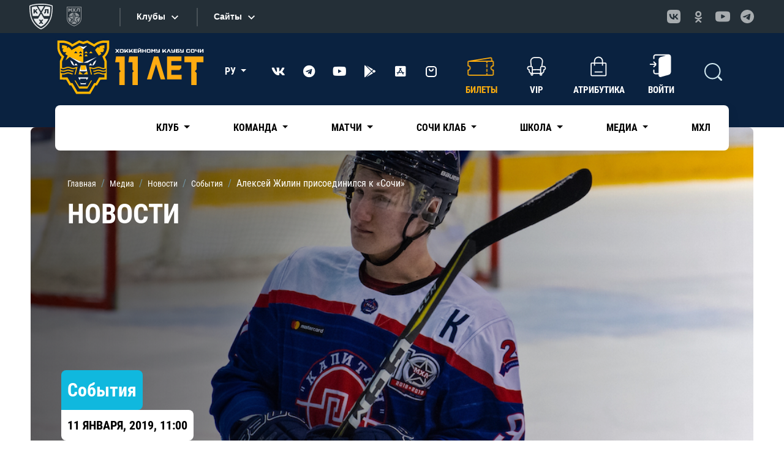

--- FILE ---
content_type: text/html; charset=UTF-8
request_url: https://www.hcsochi.ru/media/news/Aleksej-Zhilin-prisoedinilsja-k-Sochi-8175/
body_size: 26913
content:

    <!DOCTYPE html>
<html xml:lang="ru" lang="ru">

    <head>

        <link href="/bitrix/js/ui/design-tokens/dist/ui.design-tokens.min.css?175991303523463" type="text/css"  rel="stylesheet" />
<link href="/bitrix/js/ui/fonts/opensans/ui.font.opensans.min.css?16672113682320" type="text/css"  rel="stylesheet" />
<link href="/bitrix/js/main/popup/dist/main.popup.bundle.min.css?175991316128056" type="text/css"  rel="stylesheet" />
<link href="/bitrix/cache/css/s1/2021_sochihk_news_inner/template_7b460dc48819f5a9b3c7ae29bdad1f1d/template_7b460dc48819f5a9b3c7ae29bdad1f1d_v1.css?1763647568673" type="text/css"  data-template-style="true" rel="stylesheet" />
        <meta name="description" content="ХК Сочи" />
        <script>if(!window.BX)window.BX={};if(!window.BX.message)window.BX.message=function(mess){if(typeof mess==='object'){for(let i in mess) {BX.message[i]=mess[i];} return true;}};</script>
<script>(window.BX||top.BX).message({"JS_CORE_LOADING":"Загрузка...","JS_CORE_NO_DATA":"- Нет данных -","JS_CORE_WINDOW_CLOSE":"Закрыть","JS_CORE_WINDOW_EXPAND":"Развернуть","JS_CORE_WINDOW_NARROW":"Свернуть в окно","JS_CORE_WINDOW_SAVE":"Сохранить","JS_CORE_WINDOW_CANCEL":"Отменить","JS_CORE_WINDOW_CONTINUE":"Продолжить","JS_CORE_H":"ч","JS_CORE_M":"м","JS_CORE_S":"с","JSADM_AI_HIDE_EXTRA":"Скрыть лишние","JSADM_AI_ALL_NOTIF":"Показать все","JSADM_AUTH_REQ":"Требуется авторизация!","JS_CORE_WINDOW_AUTH":"Войти","JS_CORE_IMAGE_FULL":"Полный размер"});</script>

<script src="/bitrix/js/main/core/core.min.js?1759913222229643"></script>

<script>BX.Runtime.registerExtension({"name":"main.core","namespace":"BX","loaded":true});</script>
<script>BX.setJSList(["\/bitrix\/js\/main\/core\/core_ajax.js","\/bitrix\/js\/main\/core\/core_promise.js","\/bitrix\/js\/main\/polyfill\/promise\/js\/promise.js","\/bitrix\/js\/main\/loadext\/loadext.js","\/bitrix\/js\/main\/loadext\/extension.js","\/bitrix\/js\/main\/polyfill\/promise\/js\/promise.js","\/bitrix\/js\/main\/polyfill\/find\/js\/find.js","\/bitrix\/js\/main\/polyfill\/includes\/js\/includes.js","\/bitrix\/js\/main\/polyfill\/matches\/js\/matches.js","\/bitrix\/js\/ui\/polyfill\/closest\/js\/closest.js","\/bitrix\/js\/main\/polyfill\/fill\/main.polyfill.fill.js","\/bitrix\/js\/main\/polyfill\/find\/js\/find.js","\/bitrix\/js\/main\/polyfill\/matches\/js\/matches.js","\/bitrix\/js\/main\/polyfill\/core\/dist\/polyfill.bundle.js","\/bitrix\/js\/main\/core\/core.js","\/bitrix\/js\/main\/polyfill\/intersectionobserver\/js\/intersectionobserver.js","\/bitrix\/js\/main\/lazyload\/dist\/lazyload.bundle.js","\/bitrix\/js\/main\/polyfill\/core\/dist\/polyfill.bundle.js","\/bitrix\/js\/main\/parambag\/dist\/parambag.bundle.js"]);
</script>
<script>BX.Runtime.registerExtension({"name":"fx","namespace":"window","loaded":true});</script>
<script>BX.Runtime.registerExtension({"name":"ui.tooltip","namespace":"BX.UI","loaded":true});</script>
<script>BX.Runtime.registerExtension({"name":"ui.design-tokens","namespace":"window","loaded":true});</script>
<script>BX.Runtime.registerExtension({"name":"ui.fonts.opensans","namespace":"window","loaded":true});</script>
<script>BX.Runtime.registerExtension({"name":"main.popup","namespace":"BX.Main","loaded":true});</script>
<script>BX.Runtime.registerExtension({"name":"popup","namespace":"window","loaded":true});</script>
<script>(window.BX||top.BX).message({"LANGUAGE_ID":"ru","FORMAT_DATE":"DD.MM.YYYY","FORMAT_DATETIME":"DD.MM.YYYY HH:MI:SS","COOKIE_PREFIX":"BITRIX_SM","SERVER_TZ_OFFSET":"10800","UTF_MODE":"Y","SITE_ID":"s1","SITE_DIR":"\/","USER_ID":"","SERVER_TIME":1769638831,"USER_TZ_OFFSET":0,"USER_TZ_AUTO":"Y","bitrix_sessid":"d059c18bbce9d6cf9a22e60003ff9819"});</script>


<script  src="/bitrix/cache/js/s1/2021_sochihk_news_inner/kernel_main/kernel_main_v1.js?1763817000197433"></script>
<script src="/bitrix/js/main/popup/dist/main.popup.bundle.min.js?175991334167261"></script>
<script src="/bitrix/js/yandex.metrika/script.js?17022981226603"></script>
<script>BX.setJSList(["\/bitrix\/js\/main\/core\/core_fx.js","\/bitrix\/js\/main\/session.js","\/bitrix\/js\/main\/pageobject\/dist\/pageobject.bundle.js","\/bitrix\/js\/main\/core\/core_window.js","\/bitrix\/js\/main\/date\/main.date.js","\/bitrix\/js\/main\/core\/core_date.js","\/bitrix\/js\/main\/utils.js","\/bitrix\/components\/bitrix\/search.title\/script.js","\/local\/templates\/.default\/components\/bitrix\/search.title\/modal\/script.js"]);</script>
<script>BX.setCSSList(["\/local\/templates\/.default\/components\/bitrix\/breadcrumb\/2021\/style.css"]);</script>
<script>
					(function () {
						"use strict";

						var counter = function ()
						{
							var cookie = (function (name) {
								var parts = ("; " + document.cookie).split("; " + name + "=");
								if (parts.length == 2) {
									try {return JSON.parse(decodeURIComponent(parts.pop().split(";").shift()));}
									catch (e) {}
								}
							})("BITRIX_CONVERSION_CONTEXT_s1");

							if (cookie && cookie.EXPIRE >= BX.message("SERVER_TIME"))
								return;

							var request = new XMLHttpRequest();
							request.open("POST", "/bitrix/tools/conversion/ajax_counter.php", true);
							request.setRequestHeader("Content-type", "application/x-www-form-urlencoded");
							request.send(
								"SITE_ID="+encodeURIComponent("s1")+
								"&sessid="+encodeURIComponent(BX.bitrix_sessid())+
								"&HTTP_REFERER="+encodeURIComponent(document.referrer)
							);
						};

						if (window.frameRequestStart === true)
							BX.addCustomEvent("onFrameDataReceived", counter);
						else
							BX.ready(counter);
					})();
				</script>
        <script type="text/javascript">
            window.counters = [];
        </script>
        
<script>window[window.dataLayerName] = window[window.dataLayerName] || [];</script>



        <script  src="/bitrix/cache/js/s1/2021_sochihk_news_inner/template_b0c659777880192b5c6c28122f92dd3e/template_b0c659777880192b5c6c28122f92dd3e_v1.js?176364756817334"></script>
<script>new Image().src='https://hcsochi.ru/bitrix/spread.php?s=QklUUklYX1NNX0dVRVNUX0lEATI0MDQ3NjU0ATE4MDA3NDI4MzABLwEBAQJCSVRSSVhfU01fTEFTVF9WSVNJVAEyOS4wMS4yMDI2IDAxOjIwOjMwATE4MDA3NDI4MzABLwEBAQI%3D&k=73b8d24c2731b25df646e6d175ba780e';
</script>




        <meta charset="utf-8">
        <meta name="viewport" content="width=device-width, initial-scale=1, shrink-to-fit=no">

        <link rel="preconnect" href="https://fonts.gstatic.com">
        <link href="https://fonts.googleapis.com/css2?family=Roboto+Condensed:ital,wght@0,300;0,400;0,700;1,300;1,400;1,700&family=Roboto:ital,wght@0,300;0,400;0,700;0,900;1,300;1,400;1,700;1,900&display=swap"
              rel="stylesheet">


        <link href="/local/templates/2021_sochihk_default/assets/css/bootstrap.min.css" rel="stylesheet">
        <link href="/local/templates/2021_sochihk_default/assets/css/all.min.css" rel="stylesheet">
        <link href="/local/templates/2021_sochihk_default/assets/css/fontawesome.min.css" rel="stylesheet">
        <link href="/local/templates/2021_sochihk_default/assets/css/slick.css" rel="stylesheet">
        <link href="/local/templates/2021_sochihk_default/assets/css/jquery.fancybox.min.css" rel="stylesheet">
        <link href="/local/templates/2021_sochihk_default/assets/css/swiper-bundle.min.css" rel="stylesheet">
        <link href="/local/templates/2021_sochihk_default/assets/css/bootstrap-select.min.css" rel="stylesheet">
        <link href="/local/templates/2021_sochihk_default/assets/css/styles.min.css?c=22" rel="stylesheet">
        <link href="/local/templates/2021_sochihk_default/assets/css/media.css?c=22" rel="stylesheet">

        <link href="/local/templates/2021_sochihk_default/custom/custom.css?c=22" rel="stylesheet">
<!--        <link href="--><!--custom/im/custom.css" rel="stylesheet">-->
        <link href="/local/templates/2021_sochihk_default/custom/custom_main_amigo.min.css" rel="stylesheet">


<!--        <link rel="shortcut icon" href="--><!--assets/favicon.ico" type="image/x-icon">-->

        <link rel="icon" type="image/png" href="/upload/logo/LOGO_SOCHI_120.png">
        <link rel="apple-touch-icon" href="/upload/logo/LOGO_SOCHI_120.png">

        <title> Официальный сайт ХК Сочи</title>

        <!-- Yandex.Metrika counter -->
        <script type="text/javascript">
            (function(m,e,t,r,i,k,a){
                m[i]=m[i]||function(){(m[i].a=m[i].a||[]).push(arguments)};
                m[i].l=1*new Date();
                for (var j = 0; j < document.scripts.length; j++) {if (document.scripts[j].src === r) { return; }}
                k=e.createElement(t),a=e.getElementsByTagName(t)[0],k.async=1,k.src=r,a.parentNode.insertBefore(k,a)
            })(window, document,'script','https://mc.yandex.ru/metrika/tag.js?id=90157155', 'ym');

            ym(90157155, 'init', {ssr:true, webvisor:true, clickmap:true, accurateTrackBounce:true, trackLinks:true});
        </script>
        <noscript><div><img src="https://mc.yandex.ru/watch/90157155" style="position:absolute; left:-9999px;" alt="" /></div></noscript>
        <!-- /Yandex.Metrika counter -->

    </head>

<body class="inner-page">

    <div id="panel">
            </div>

    <div id="n_menu_bl" class="s_khl_menu_n_menu_bl"></div>
    <script src="//www.khl.ru/nav/js/scripts.php?type=khl&lang=ru"
            async></script>

    <!---->
    <!--    <div class="up-btn">-->
    <!--        <svg width="40" height="40" viewBox="0 0 40 40" fill="none" xmlns="http://www.w3.org/2000/svg">-->
    <!--            <path fill-rule="evenodd" clip-rule="evenodd" d="M39.9997 24.2857C39.9997 32.9645 31.0456 40 20 40C8.95432 40 0.000305176 32.9645 0.000305176 24.2857C0.000305176 21.3623 0.000305176 18.6377 0.000305176 15.7144H0.00512403C0.202697 24.1031 9.07817 30.8572 20 30.8572C30.9218 30.8572 39.7972 24.1031 39.9948 15.7144H39.9996C39.9996 18.6377 39.9996 21.3623 39.9996 24.2857H39.9997Z" fill="#383838" />-->
    <!--            <path d="M22.4995 30.7377V39.8782C22.1685 39.9106 21.8351 39.9366 21.4995 39.9562V30.8143C21.8351 30.795 22.1685 30.7695 22.4995 30.7377V30.7377ZM39.6419 27.2537C39.4123 28.1973 39.0758 29.1112 38.6419 29.9868V21.0263C39.0758 20.1666 39.412 19.2694 39.6419 18.3428V27.2537V27.2537ZM38.499 30.266C38.2048 30.8273 37.8706 31.3724 37.4989 31.8985V22.9028C37.8706 22.3861 38.2051 21.8512 38.499 21.3004V30.266V30.266ZM37.3561 32.0989C37.0468 32.5221 36.7126 32.9329 36.356 33.3303V24.3088C36.7126 23.9187 37.0468 23.5157 37.3561 23.0998V32.0989V32.0989ZM36.2132 33.4867C35.8968 33.8303 35.5629 34.1637 35.2131 34.4857V25.4432C35.5629 25.1272 35.8968 24.7998 36.2132 24.4624V33.4868V33.4867ZM35.0702 34.6161C34.7499 34.9043 34.416 35.1835 34.0702 35.4525V26.3925C34.4163 26.1281 34.7499 25.8542 35.0702 25.5713V34.616V34.6161ZM33.3562 35.9815C33.0322 36.2102 32.6988 36.4311 32.3561 36.6431V27.5612C32.6991 27.3532 33.0322 27.136 33.3562 26.9115V35.9815V35.9815ZM31.6423 37.0637C31.3164 37.2474 30.9827 37.4235 30.6423 37.5918V28.493C30.9827 28.3277 31.3161 28.1548 31.6423 27.9745V37.0637V37.0637ZM29.9282 37.9297C29.6008 38.0771 29.2672 38.2172 28.9282 38.3501V29.2371C29.2669 29.1064 29.6006 28.9695 29.9282 28.8249V37.9297V37.9297ZM27.6424 38.8107C27.3133 38.9179 26.98 39.0179 26.6423 39.1115V29.9846C26.98 29.8927 27.3133 29.7949 27.6424 29.6898V38.8107V38.8107ZM25.3568 39.4292C25.0269 39.5012 24.6933 39.5664 24.3568 39.6251V30.4891C24.6933 30.4313 25.0266 30.3675 25.3568 30.2966V39.4292V39.4292ZM18.5005 39.9562C18.1648 39.9366 17.8312 39.9106 17.5004 39.8782V30.7377C17.8315 30.7695 18.1648 30.795 18.5005 30.8143V39.9562V39.9562ZM15.6432 39.6251C15.3064 39.5662 14.9731 39.5012 14.6431 39.4292V30.2967C14.9731 30.3673 15.3064 30.4313 15.6432 30.4891V39.6251V39.6251ZM13.3576 39.1115C13.02 39.0179 12.6866 38.9179 12.3575 38.8107V29.6898C12.6864 29.7949 13.02 29.893 13.3576 29.9846V39.1115V39.1115ZM11.0718 38.3501C10.733 38.2172 10.3994 38.0771 10.0717 37.9297V28.8249C10.3994 28.9698 10.733 29.1064 11.0718 29.2371V38.3501V38.3501ZM9.35767 37.5918C9.01723 37.4235 8.68388 37.2472 8.35761 37.0638V27.9746C8.68388 28.1548 9.01751 28.3275 9.35767 28.493V37.5919V37.5918ZM7.64385 36.6431C7.30087 36.4311 6.9678 36.2103 6.6438 35.9815V26.9115C6.9678 27.1363 7.30115 27.3532 7.64385 27.5612V36.6431V36.6431ZM5.92976 35.4526C5.58365 35.1833 5.25002 34.9043 4.9297 34.6161V25.5714C5.2503 25.8545 5.58365 26.1284 5.92976 26.3926V35.4526V35.4526ZM4.78684 34.4857C4.43677 34.1637 4.10313 33.8303 3.78679 33.4867V24.4624C4.10341 24.8 4.43676 25.1272 4.78684 25.4432V34.4857V34.4857ZM3.64392 33.3303C3.28733 32.9329 2.95313 32.5221 2.64387 32.0989V23.0999C2.95341 23.5154 3.28733 23.9188 3.64392 24.3088V33.3303V33.3303ZM2.501 31.8985C2.12938 31.3724 1.7949 30.8273 1.50095 30.2661V21.3004C1.79518 21.8515 2.12938 22.3861 2.501 22.9028V31.8985V31.8985ZM1.35809 29.9868C0.924105 29.1112 0.587921 28.1973 0.358032 27.2537V18.3428C0.587637 19.2691 0.924105 20.1668 1.35809 21.0263V29.9868V29.9868Z" fill="#2C2C2C" />-->
    <!--            <path fill-rule="evenodd" clip-rule="evenodd" d="M39.9974 15.5698L39.9997 15.7141C39.9997 24.3932 31.0456 31.4287 20 31.4287C8.95432 31.4287 0.000305176 24.3932 0.000305176 15.7141L0.00257287 15.5698C0.101218 24.0255 9.01554 30.8569 20 30.8569C30.9844 30.8569 39.8987 24.0255 39.9973 15.5698H39.9974Z" fill="#4D4D4D" />-->
    <!--            <path d="M19.9998 30.8573C31.0454 30.8573 39.9996 23.9496 39.9996 15.4286C39.9996 6.90763 31.0454 0 19.9998 0C8.95422 0 0 6.90763 0 15.4286C0 23.9496 8.95422 30.8573 19.9998 30.8573Z" fill="black" />-->
    <!--            <path class="up-btn__arrow" fill-rule="evenodd" clip-rule="evenodd" d="M13.6459 14.6463L13.6544 14.6378L19.6468 8.64627C19.8418 8.45124 20.1587 8.45124 20.3537 8.64627L26.3543 14.6463C26.5494 14.8413 26.5494 15.1582 26.3543 15.3533C26.2568 15.4508 26.129 15.4995 26.0009 15.4995V15.4998H23.001V22.4982C23.001 22.774 22.7756 22.9996 22.4998 22.9996H17.5001C17.2243 22.9996 16.999 22.774 16.999 22.4982V15.4998H13.9994C13.7233 15.4998 13.4993 15.2759 13.4993 14.9998C13.4993 14.8617 13.5555 14.7367 13.6459 14.6463L13.6459 14.6463Z" fill="white" />-->
    <!--        </svg>-->
    <!--    </div>-->

<div class="wrapper">


    <div class="bottom-fixed">
        <div class="container">
            <div class="bottom-fixed__row">

                <a href="https://tickets.hcsochi.ru/" class="bottom-fixed-item" target="_blank">
    <div class="bottom-fixed-item__icon">
        <i class="ticket-icon">
            <svg width="28" height="38" viewBox="0 0 28 38" fill="none" xmlns="http://www.w3.org/2000/svg">
                <path fill-rule="evenodd" clip-rule="evenodd" d="M1.00011 35.0003V3.0001C1.00011 1.89997 1.89983 1.00024 2.99996 1.00024H7.99973C7.99973 4.31425 10.6861 7.00067 14.0002 7.00067C17.3142 7.00067 20.0006 4.31425 20.0006 1.00024H25.0001C26.1002 1.00024 26.9999 1.9011 26.9999 3.0001V35.0003C26.9999 36.0993 26.0991 37.0001 25.0001 37.0001H20.0006C20.0006 33.6861 17.3142 30.9997 14.0002 30.9997C10.6861 30.9997 7.99973 33.6861 7.99973 37.0001H2.99996C1.90068 37.0001 1.00011 36.1004 1.00011 35.0003V35.0003Z" stroke="white" stroke-width="2.00014" stroke-linecap="round" stroke-linejoin="round"/>
                <path d="M2.99995 14.9995H25.0001" stroke="white" stroke-width="2.00014" stroke-dasharray="2 2"/>
            </svg>
        </i>
    </div>
    <div class="bottom-fixed-item__text">
        Билеты
    </div>
</a>
                <a href="https://shop.hcsochi.ru/" class="bottom-fixed-item" target="_blank">
    <div class="bottom-fixed-item__icon">
        <i class="shop-icon">
            <svg width="32" height="40" viewBox="0 0 32 40" fill="none" xmlns="http://www.w3.org/2000/svg">
                <path fill-rule="evenodd" clip-rule="evenodd" d="M28.9957 11.0025L30.9953 36.9952C31.0795 38.0882 30.0919 38.9945 28.996 38.9945H3.00252C1.90608 38.9945 0.934627 38.0933 1.00321 36.9952L3.0028 11.0025C3.08725 9.90548 3.90227 9.00317 5.0021 9.00317H26.9965C28.0963 9.00317 28.9272 9.90605 28.9958 11.0025H28.9957Z" stroke="white" stroke-width="1.99959"/>
                <path d="M21.998 13.0018V7.00329C21.998 3.70436 19.2985 1.00537 16.0001 1.00537H15.9996C12.7012 1.00537 10.0016 3.70493 10.0016 7.00329V13.0018" stroke="white" stroke-width="1.99959" stroke-linecap="round" stroke-linejoin="round"/>
            </svg>
        </i>
    </div>
    <div class="bottom-fixed-item__text">
        Магазин
    </div>
</a>

                <a href="https://club.hcsochi.ru/" class="bottom-fixed-item">
    <div class="bottom-fixed-item__icon">
        <i class="loyalty-icon">
            <svg width="38" height="38" viewBox="0 0 38 38" fill="none" xmlns="http://www.w3.org/2000/svg">
                <path d="M19 36.9999C28.941 36.9999 36.9998 28.9411 36.9998 19.0001C36.9998 9.05904 28.941 1.00024 19 1.00024C9.05897 1.00024 1.00017 9.05904 1.00017 19.0001C1.00017 28.9411 9.05897 36.9999 19 36.9999Z" stroke="white" stroke-width="2.00012"/>
                <path fill-rule="evenodd" clip-rule="evenodd" d="M19 8.18188L22.401 14.5564L29.5145 15.8209L24.5027 21.0254L25.4984 28.182L19 25.0236L12.5016 28.182L13.4975 21.0254L8.4855 15.8209L15.5991 14.5564L19 8.18188Z" stroke="white" stroke-width="2.00012" stroke-linecap="round" stroke-linejoin="round"/>
            </svg>
        </i>
    </div>
    <div class="bottom-fixed-item__text">
        Сочи Клаб
    </div>
</a>
                <a href="https://lk.hcsochi.ru" class="bottom-fixed-item">
    <div class="bottom-fixed-item__icon">
        <i class="lk-icon">
            <svg width="32" height="34" viewBox="0 0 32 34" fill="none" xmlns="http://www.w3.org/2000/svg">
                <path d="M16 16.9998C20.4183 16.9998 23.9999 13.4181 23.9999 8.99991C23.9999 4.58168 20.4183 1 16 1C11.5818 1 8.00014 4.58168 8.00014 8.99991C8.00014 13.4181 11.5818 16.9998 16 16.9998Z" stroke="white" stroke-width="2.00014" stroke-linecap="round" stroke-linejoin="round"/>
                <path d="M1.00007 32.9999C2.81907 26.5117 8.97145 21.9998 16.0001 21.9998C23.0286 21.9998 29.181 26.5117 31.0001 32.9999" stroke="white" stroke-width="2.00014" stroke-linecap="round" stroke-linejoin="round"/>
            </svg>
        </i>
    </div>
    <div class="bottom-fixed-item__text">
        Кабинет
    </div>
</a>

                <div class="mobile-burger">
                    <div class="mobile-burger-btn">
                        <div class="mobile-burger-btn__icon">
                            <i class="icon-burger"></i>
                        </div>
                        <div class="mobile-burger-btn__text">Меню</div>
                    </div>
                    <div class="mobile-burger-body">
                        <div class="mobile-burger-body__close">
                            <i class="mob-close"></i>
                        </div>
                        <div class="mobile-burger-body__logo">
                            <a href="/">
                                
                                <img src="/local/templates/2021_sochihk_default/custom/images/HC_Sochi_horizontal-navy.png" width="150" alt="" title="" style="max-width: 150px;">
                            </a>
                        </div>

                        <ul class="mobile-burger-body__list">

			<li class="dropdown ">
		<a class="dropdown-toggle" href="/club/" role="button" id="dropdownMenuLink"  data-bs-toggle="dropdown" aria-haspopup="true" aria-expanded="false">
			Клуб		</a>

		<div class="dropdown-menu" aria-labelledby="dropdownMenuLink">
						<a class="dropdown-item " href="/club/history/">История</a>
						<a class="dropdown-item " href="/club/partner/">Спонсоры и партнеры</a>
						<a class="dropdown-item " href="/club/cooperation/">Сотрудничество</a>
						<a class="dropdown-item " href="/club/arena/">ДС «Большой»</a>
						<a class="dropdown-item " href="/club/contacts/">Контакты</a>
					</div>
	</li>
	
			<li class="dropdown ">
		<a class="dropdown-toggle" href="/team/" role="button" id="dropdownMenuLink"  data-bs-toggle="dropdown" aria-haspopup="true" aria-expanded="false">
			Команда		</a>

		<div class="dropdown-menu" aria-labelledby="dropdownMenuLink">
						<a class="dropdown-item " href="/team/coaches/">Тренерский штаб</a>
						<a class="dropdown-item " href="/team/">Игроки</a>
						<a class="dropdown-item " href="/team/staff/">Персонал</a>
						<a class="dropdown-item " href="/team/mascot/">Талисман</a>
						<a class="dropdown-item " href="/team/direction/">Спортивное руководство</a>
					</div>
	</li>
	
			<li class="dropdown ">
		<a class="dropdown-toggle" href="/games/" role="button" id="dropdownMenuLink"  data-bs-toggle="dropdown" aria-haspopup="true" aria-expanded="false">
			Матчи		</a>

		<div class="dropdown-menu" aria-labelledby="dropdownMenuLink">
						<a class="dropdown-item " href="/games/">Календарь игр</a>
						<a class="dropdown-item " href="/games/statistics/">Статистика</a>
					</div>
	</li>
	
			<li class="dropdown ">
		<a class="dropdown-toggle" href="/fan-zone/" role="button" id="dropdownMenuLink"  data-bs-toggle="dropdown" aria-haspopup="true" aria-expanded="false">
			Сочи Клаб		</a>

		<div class="dropdown-menu" aria-labelledby="dropdownMenuLink">
						<a class="dropdown-item " href="https://club.hcsochi.ru/">Программа лояльности</a>
						<a class="dropdown-item " href="/fan-zone/leo-i-sochi-queens/">Sochi Queens</a>
						<a class="dropdown-item " href="/fan-zone/">Фан-сектор</a>
						<a class="dropdown-item " href="/fan-zone/stickers/">Стикеры</a>
						<a class="dropdown-item " href="/fan-zone/fans-guide/">Путеводитель болельщика</a>
						<a class="dropdown-item " href="/fan-zone/family-sector/">Семейный сектор</a>
						<a class="dropdown-item " href="/fan-zone/bar/">Сочи Клаб Бар</a>
					</div>
	</li>
	
			<li class="dropdown ">
		<a class="dropdown-toggle" href="/school/" role="button" id="dropdownMenuLink"  data-bs-toggle="dropdown" aria-haspopup="true" aria-expanded="false">
			Школа		</a>

		<div class="dropdown-menu" aria-labelledby="dropdownMenuLink">
						<a class="dropdown-item " href="/school/">Школа</a>
						<a class="dropdown-item " href="/school/coach/">Тренерский штаб</a>
						<a class="dropdown-item " href="/school/faq/">Часто задаваемые вопросы</a>
						<a class="dropdown-item " href="/school/novyy-nabor/">Новый набор</a>
						<a class="dropdown-item " href="/school/svedeniya-ob-obrazovatelnoy-organizatsii/">Сведения об образовательной организации</a>
					</div>
	</li>
	
			<li class="dropdown ">
		<a class="dropdown-toggle" href="/media/" role="button" id="dropdownMenuLink"  data-bs-toggle="dropdown" aria-haspopup="true" aria-expanded="false">
			Медиа		</a>

		<div class="dropdown-menu" aria-labelledby="dropdownMenuLink">
						<a class="dropdown-item active" href="/media/news/">Новости</a>
						<a class="dropdown-item " href="/media/photo/">Фото</a>
						<a class="dropdown-item " href="/media/video/">Видео</a>
						<a class="dropdown-item " href="/media/programs/">Программки</a>
						<a class="dropdown-item " href="/media/accreditation/">Аккредитация</a>
						<a class="dropdown-item " href="https://brandbook.hcsochi.ru/">Брендбук</a>
					</div>
	</li>
	
			<li class=""><a href="https://mhl.hcsochi.ru/">МХЛ</a>
	</li>
	
	
</ul>

                        <div class="soc">

                            <ul>
	<li><a target="_blank" class="vk" href="https://vk.com/hcsochi"><i class="fab fa-vk"></i></a></li>
	<li><a target="_blank" class="telegram" href="https://t.me/sochihc"><i class="fab fa-telegram"></i></a></li>
	 <!--    <li><a  target="_blank"  class="twitter" href="https://twitter.com/HCSochi"><i class="fab fa-twitter"></i></a></li>!-->
	<li><a target="_blank" class="youtube" href="https://www.youtube.com/user/sochihc"><i class="fab fa-youtube"></i></a></li>
	<li><a target="_blank" href="https://play.google.com/store/apps/details?id=ru.hcsochi"><i class="fab fa-google-play"></i></a></li>
	<li><a target="_blank" href="https://apps.apple.com/ru/app/хк-сочи/id1661551981"><i class="fab fa-app-store-ios"></i></a></li>
<li><a target="_blank" href="/upload/app/hcsochi_1_0_41.apk">
<svg width="24" height="24" viewBox="0 0 24 24" fill="none" xmlns="http://www.w3.org/2000/svg">
<path d="M16 4H8C5.79086 4 4 5.79086 4 8V16C4 18.2091 5.79086 20 8 20H16C18.2091 20 20 18.2091 20 16V8C20 5.79086 18.2091 4 16 4Z" stroke="white" stroke-width="2" stroke-linecap="round" stroke-linejoin="round"/>
<path d="M9 8C9 8.79565 9.31607 9.55871 9.87868 10.1213C10.4413 10.6839 11.2044 11 12 11C12.7956 11 13.5587 10.6839 14.1213 10.1213C14.6839 9.55871 15 8.79565 15 8" stroke="white" stroke-width="2" stroke-linecap="round" stroke-linejoin="round"/>
</svg>
</a></li>
</ul>
                        </div>
                    </div>
                </div>
            </div>
        </div>
    </div>

    <header>
        <div class="header-bg">
            <div class="mobile-header">
                <div class="container">
                    <div class="mobile-header__row">
                        <a class="logo" href="/">
                                <span class="logo__img" style="width: 150px;">

                                    

                                    <img src="/local/templates/2021_sochihk_default/custom/images/HC_Sochi_horizontal-white.png" alt="" title="" style="padding-top: 10px;max-width: 190px;">
                                </span>
                            <span class="logo__body">
                                    <!--<img src="/local/templates/2021_sochihk_default/custom\images\HC_Sochi_horizontal-navy.png">!-->                                </span>
                        </a>
                                                                        <div class="lang">
                            <div class="dropdown">
                                <a class="dropdown-toggle" href="#" role="button" id="dropdownMenuLink"
                                   data-bs-toggle="dropdown" aria-expanded="false">
                                    РУ                                </a>

                                <ul class="dropdown-menu dropdown-menu-end" aria-labelledby="dropdownMenuLink">
                                    <li><a class="dropdown-item active"
                                           href="/">РУ</a></li>
                                    <li><a class="dropdown-item " href="/en/">EN</a>
                                    </li>
                                </ul>
                            </div>
                        </div>
                        
                    </div>
                </div>
            </div>

            <div class="header-top">
                <div class="container">
                    <div class="header-top__row">
                        <a class="logo" href="/">
                                                        <span class="logo__img" style="margin-right:0px;width: 250px;">

                                    <!--<img src="custom/images/HC_Sochi_horizontal-white.png" alt="" title="">!-->
                                    <!--<img src="custom/images/logo_ten_year.svg" alt="" title="">!-->
                                    <img src="/local/templates/2021_sochihk_default/custom/images/logo_eleven_year.svg" alt="" title="">
                                </span>
                            <span class="logo__body">
                                    <!--<img src="/local/templates/2021_sochihk_default/custom\images\HC_Sochi_horizontal-navy.png">!-->                                </span>

                        </a>
                        <div class="lang">
                            <div class="dropdown">
                                <a class="dropdown-toggle" href="#" role="button" id="dropdownMenuLink"
                                   data-bs-toggle="dropdown" aria-expanded="false">
                                    РУ                                </a>

                                <ul class="dropdown-menu dropdown-menu-end" aria-labelledby="dropdownMenuLink">
                                    <li><a class="dropdown-item active"
                                           href="/">РУ</a></li>
                                    <li><a class="dropdown-item " href="/en/">EN</a>
                                    </li>
                                </ul>
                            </div>
                        </div>

                        <div class="soc">
                            <ul>
	<li><a target="_blank" class="vk" href="https://vk.com/hcsochi"><i class="fab fa-vk"></i></a></li>
	<li><a target="_blank" class="telegram" href="https://t.me/sochihc"><i class="fab fa-telegram"></i></a></li>
	 <!--    <li><a  target="_blank"  class="twitter" href="https://twitter.com/HCSochi"><i class="fab fa-twitter"></i></a></li>!-->
	<li><a target="_blank" class="youtube" href="https://www.youtube.com/user/sochihc"><i class="fab fa-youtube"></i></a></li>
	<li><a target="_blank" href="https://play.google.com/store/apps/details?id=ru.hcsochi"><i class="fab fa-google-play"></i></a></li>
	<li><a target="_blank" href="https://apps.apple.com/ru/app/хк-сочи/id1661551981"><i class="fab fa-app-store-ios"></i></a></li>
<li><a target="_blank" href="/upload/app/hcsochi_1_0_41.apk">
<svg width="24" height="24" viewBox="0 0 24 24" fill="none" xmlns="http://www.w3.org/2000/svg">
<path d="M16 4H8C5.79086 4 4 5.79086 4 8V16C4 18.2091 5.79086 20 8 20H16C18.2091 20 20 18.2091 20 16V8C20 5.79086 18.2091 4 16 4Z" stroke="white" stroke-width="2" stroke-linecap="round" stroke-linejoin="round"/>
<path d="M9 8C9 8.79565 9.31607 9.55871 9.87868 10.1213C10.4413 10.6839 11.2044 11 12 11C12.7956 11 13.5587 10.6839 14.1213 10.1213C14.6839 9.55871 15 8.79565 15 8" stroke="white" stroke-width="2" stroke-linecap="round" stroke-linejoin="round"/>
</svg>
</a></li>
</ul>                        </div>

                        <div class="header-top__right">
                            
                            
                            <div class="header-list">

                                <a href="https://tickets.hcsochi.ru/" class="header-list-item active" target="_blank">
										<span class="header-list-item__icon pulse">
											<i class="ticket-icon">
												<svg width="43" height="31" viewBox="0 0 43 31" fill="none" xmlns="http://www.w3.org/2000/svg">
<path d="M30.7868 9.72112C30.7868 10.2047 31.1788 10.5967 31.6623 10.5967C32.1459 10.5967 32.5379 10.2047 32.5379 9.72112H30.7868ZM32.5379 12.4301C32.5379 11.9466 32.1459 11.5546 31.6623 11.5546C31.1788 11.5546 30.7868 11.9466 30.7868 12.4301H32.5379ZM30.7868 16.5192C30.7868 17.0027 31.1788 17.3947 31.6623 17.3947C32.1459 17.3947 32.5379 17.0027 32.5379 16.5192H30.7868ZM32.5379 20.3016C32.5379 19.818 32.1459 19.426 31.6623 19.426C31.1788 19.426 30.7868 19.818 30.7868 20.3016H32.5379ZM30.7868 23.8284C30.7868 24.3119 31.1788 24.7039 31.6623 24.7039C32.1459 24.7039 32.5379 24.3119 32.5379 23.8284H30.7868ZM32.5379 27.2018C32.5379 26.7183 32.1459 26.3263 31.6623 26.3263C31.1788 26.3263 30.7868 26.7183 30.7868 27.2018H32.5379ZM39.2365 2.63421L40.1055 2.5275L39.2365 2.63421ZM41.2243 8.35732V14.4925H42.9754V8.35732H41.2243ZM42.0014 13.7155H41.8966V15.4665H42.0014V13.7155ZM41.8966 22.5423H42.0014V20.7913H41.8966V22.5423ZM41.2243 21.7653V28.4065H42.9754V21.7653H41.2243ZM40.7529 28.8779H2.30619V30.629H40.7529V28.8779ZM1.83476 28.4065V21.7546H0.0837011V28.4065H1.83476ZM5.16928 18.42V17.8378H3.41822V18.42H5.16928ZM1.83476 14.5032V8.35732H0.0837011V14.5032H1.83476ZM2.30619 7.88588H2.97967V6.13482H2.30619V7.88588ZM3.11773 7.87493L37.8252 2.33284L37.5491 0.603687L2.84162 6.14578L3.11773 7.87493ZM2.97967 7.88588H39.7739V6.13482H2.97967V7.88588ZM39.7739 7.88588H40.7529V6.13482H39.7739V7.88588ZM38.3675 2.74092L38.9049 7.11706L40.6429 6.90364L40.1055 2.5275L38.3675 2.74092ZM30.7868 7.52326V9.72112H32.5379V7.52326H30.7868ZM30.7868 12.4301V16.5192H32.5379V12.4301H30.7868ZM30.7868 20.3016V23.8284H32.5379V20.3016H30.7868ZM30.7868 27.2018V29.3997H32.5379V27.2018H30.7868ZM37.8252 2.33284C38.089 2.29073 38.335 2.47586 38.3675 2.74092L40.1055 2.5275C39.9521 1.27794 38.7923 0.405172 37.5491 0.603687L37.8252 2.33284ZM1.04698 13.7155C1.48206 13.7155 1.83476 14.0682 1.83476 14.5032H0.0837011C0.0837011 15.0352 0.514974 15.4665 1.04698 15.4665V13.7155ZM5.16928 17.8378C5.16928 15.5611 3.32366 13.7155 1.04698 13.7155V15.4665C2.35658 15.4665 3.41822 16.5282 3.41822 17.8378H5.16928ZM1.04698 22.5423C3.32366 22.5423 5.16928 20.6967 5.16928 18.42H3.41822C3.41822 19.7296 2.35658 20.7913 1.04698 20.7913V22.5423ZM1.83476 21.7546C1.83476 22.1896 1.48205 22.5423 1.04698 22.5423V20.7913C0.51498 20.7913 0.0837011 21.2225 0.0837011 21.7546H1.83476ZM2.30619 28.8779C2.04583 28.8779 1.83476 28.6668 1.83476 28.4065H0.0837011C0.0837011 29.6339 1.07875 30.629 2.30619 30.629V28.8779ZM41.2243 28.4065C41.2243 28.6668 41.0133 28.8779 40.7529 28.8779V30.629C41.9803 30.629 42.9754 29.6339 42.9754 28.4065H41.2243ZM42.0014 22.5423C41.5722 22.5423 41.2243 22.1944 41.2243 21.7653H42.9754C42.9754 21.2273 42.5393 20.7913 42.0014 20.7913V22.5423ZM37.4832 18.1289C37.4832 20.5664 39.4591 22.5423 41.8966 22.5423V20.7913C40.4262 20.7913 39.2342 19.5993 39.2342 18.1289H37.4832ZM41.8966 13.7155C39.4591 13.7155 37.4832 15.6914 37.4832 18.1289H39.2342C39.2342 16.6585 40.4262 15.4665 41.8966 15.4665V13.7155ZM41.2243 14.4925C41.2243 14.0634 41.5722 13.7155 42.0014 13.7155V15.4665C42.5393 15.4665 42.9754 15.0305 42.9754 14.4925H41.2243ZM42.9754 8.35732C42.9754 7.12987 41.9803 6.13482 40.7529 6.13482V7.88588C41.0133 7.88588 41.2243 8.09695 41.2243 8.35732H42.9754ZM1.83476 8.35732C1.83476 8.09695 2.04583 7.88588 2.30619 7.88588V6.13482C1.07874 6.13482 0.0837011 7.12987 0.0837011 8.35732H1.83476Z" fill="#FFB600"/>
</svg>

											</i>
										</span>
    <span class="header-list-item__text">
											<span>Билеты</span>

										    </span>
</a>                                <a href="https://vip.hcsochi.ru/" class="header-list-item" target="_blank">
											<span class="header-list-item__icon">
												<i class="shop-icon">
													<svg width="32" height="31" viewBox="0 0 32 31" fill="none" xmlns="http://www.w3.org/2000/svg">
<path fill-rule="evenodd" clip-rule="evenodd" d="M12.5236 2.02309C9.48461 2.02309 7.11045 4.64782 7.41434 7.67159L8.14078 14.8997C9.21568 15.2828 9.98508 16.3096 9.98508 17.5161V20.3231C12.4484 19.9515 17.3314 19.563 21.8644 20.3042V17.5161C21.8644 16.2681 22.6877 15.2123 23.8208 14.8624L24.7724 7.84847C25.1906 4.76637 22.7944 2.02309 19.684 2.02309H12.5236ZM9.98508 25.7812V22.0741C12.2683 21.703 17.3227 21.2627 21.8644 22.0588V25.7812C21.8644 25.8265 21.866 25.8715 21.8692 25.9161L9.98028 25.9161C9.98346 25.8715 9.98508 25.8265 9.98508 25.7812ZM10.5892 27.6461V28.8005C10.5892 29.8306 9.75423 30.6655 8.72422 30.6655H8.19739C7.16738 30.6655 6.33239 29.8306 6.33239 28.8005V27.3719C4.44743 26.7078 3.09647 24.9112 3.09647 22.7991V21.6439C1.6895 21.4437 0.607666 20.234 0.607666 18.7717V18.2061C0.607666 16.2914 2.15985 14.7392 4.07457 14.7392H6.38594L5.69302 7.84458C5.28674 3.8021 8.46076 0.293091 12.5236 0.293091H19.684C23.8423 0.293091 27.0458 3.96059 26.4867 8.08107L25.5833 14.7392H27.7749C29.6896 14.7392 31.2418 16.2914 31.2418 18.2061V18.7717C31.2418 20.234 30.16 21.4437 28.753 21.6439V22.7991C28.753 25.0011 27.2846 26.8602 25.2735 27.4505V28.8005C25.2735 29.8306 24.4385 30.6655 23.4085 30.6655H22.8817C21.8516 30.6655 21.0167 29.8306 21.0167 28.8005V27.6461L10.5892 27.6461ZM8.13532 27.6461H8.85922V28.8005C8.85922 28.8751 8.79878 28.9355 8.72422 28.9355H8.19739C8.12283 28.9355 8.06239 28.8751 8.06239 28.8005V27.6462H8.12008C8.12517 27.6462 8.13025 27.6461 8.13532 27.6461ZM7.92416 25.9161C6.21157 25.9057 4.82647 24.5141 4.82647 22.7991V21.2605C4.82647 20.5329 4.2366 19.943 3.50896 19.943C2.86207 19.943 2.33767 19.4186 2.33767 18.7717V18.2061C2.33767 17.2468 3.11531 16.4692 4.07457 16.4692H7.20823C7.78639 16.4692 8.25508 16.9379 8.25508 17.5161V25.7812C8.25508 25.8544 8.19681 25.914 8.12412 25.9161H7.92416ZM22.7467 27.6461V28.8005C22.7467 28.8751 22.8071 28.9355 22.8817 28.9355H23.4085C23.483 28.9355 23.5435 28.8751 23.5435 28.8005V27.6461H22.7467ZM23.925 25.9161C25.6377 25.9058 27.023 24.5142 27.023 22.7991V21.2605C27.023 20.5329 27.6129 19.943 28.3405 19.943C28.9874 19.943 29.5118 19.4186 29.5118 18.7717V18.2061C29.5118 17.2468 28.7341 16.4692 27.7749 16.4692H24.6412C24.0631 16.4692 23.5944 16.9379 23.5944 17.5161V25.7812C23.5944 25.8544 23.6527 25.914 23.7254 25.9161H23.925Z" fill="white"/>
</svg>

												</i>
											</span>
											<span class="header-list-item__text">
												<span>VIP</span>

											</span>
										</a>
                                <a href="https://shop.hcsochi.ru/" class="header-list-item" target="_blank">
										<span class="header-list-item__icon">
											<i class="shop-icon">
												<svg width="27" height="33" viewBox="0 0 27 33" fill="none" xmlns="http://www.w3.org/2000/svg">
<path d="M6.67891 15.1799V7.88993C6.67891 4.29615 9.59225 1.38281 13.186 1.38281V1.38281C16.7798 1.38281 19.6932 4.29615 19.6932 7.88993V15.1799M6.67891 25.6501H19.6932M25.3685 12.4978V30.1902C25.3685 30.9793 24.7288 31.619 23.9397 31.619H2.52865C1.73955 31.619 1.09985 30.9793 1.09985 30.1902V12.4978C1.09985 11.7087 1.73955 11.069 2.52865 11.069H23.9397C24.7288 11.069 25.3685 11.7087 25.3685 12.4978Z" stroke="#FBFEFF" stroke-width="1.85744"/>
</svg>

											</i>
										</span>
    <span class="header-list-item__text">
											<span>Атрибутика</span>

										</span>
</a>

                                
<a href="https://lk.hcsochi.ru/" class="header-list-item">
    <span class="header-list-item__icon">
        <i class="lk-icon">
                            <svg width="40" height="50" viewBox="0 2 40 52" fill="none" xmlns="http://www.w3.org/2000/svg">
                    <path d="M18.6186 12.5831L27.7784 9.99963H10.0008C9.45204 9.99963 8.95173 10.2253 8.58918 10.5878C8.22663 10.9504 8.00128 11.4507 8.00128 11.9995V14.9996C8.00128 15.5518 7.55341 15.9997 7.00122 15.9997C6.44904 15.9997 6.00117 15.5518 6.00117 14.9996V11.9995C6.00117 10.8988 6.45102 9.89815 7.17527 9.1739C7.89952 8.44965 8.90014 7.99951 10.0008 7.99951H31.9992C33.0999 7.99951 34.1005 8.44965 34.8248 9.1739C35.5448 9.89389 35.9938 10.8874 35.9989 11.9808L36.0009 12.1165V37.8828L35.9989 38.0169C35.9969 38.5016 35.9073 38.967 35.746 39.3973C35.5649 39.9385 35.2948 40.4541 34.9574 40.9133C34.3086 41.7968 33.3981 42.4891 32.383 42.7751L19.1578 46.5051C18.814 46.6021 18.4795 46.6486 18.1626 46.6486C17.4395 46.6486 16.7838 46.4195 16.2546 46.008C15.7339 45.6032 15.3458 45.0258 15.1474 44.3219C15.0521 43.9837 15.0008 43.6212 15.0008 43.2419V41.9998H10.0008C8.90016 41.9998 7.89953 41.5497 7.17528 40.8254C6.45104 40.1012 6.00118 39.1005 6.00118 37.9999V34.9994C6.00118 34.4472 6.44905 33.9993 7.00124 33.9993C7.55342 33.9993 8.00129 34.4472 8.00129 34.9994V37.9999C8.00129 38.5486 8.22664 39.0489 8.58919 39.4115C8.95174 39.774 9.45205 39.9997 10.0008 39.9997H15.0008V17.4755C15.0008 16.4029 15.4008 15.3214 16.0443 14.445C16.6931 13.5614 17.6042 12.8692 18.6187 12.5832L18.6186 12.5831ZM6.29425 28.2926C5.90392 28.6829 5.90392 29.3162 6.29425 29.7065C6.68458 30.0968 7.31783 30.0968 7.70816 29.7065L11.6911 25.7236L11.7081 25.7066L11.0011 24.9996L11.7081 24.2927L11.6911 24.2756L11.7084 24.2924C11.8002 24.3842 11.8702 24.4894 11.919 24.6022C11.8683 24.486 11.7963 24.3805 11.7084 24.2924L11.6868 24.2714L7.70816 20.2927C7.31783 19.9024 6.68457 19.9024 6.29425 20.2927C5.90392 20.683 5.90392 21.3163 6.29425 21.7066L8.58717 23.9995H1.0003C0.448114 23.9995 0.000244141 24.4474 0.000244141 24.9996C0.000244141 25.5518 0.448114 25.9997 1.0003 25.9997H8.58717L6.29425 28.2926L6.29425 28.2926ZM11.0012 24.9996L11.7081 25.7066L11.6911 25.7236C11.5117 25.8945 11.2687 25.9997 11.0012 25.9997V24.9996V24.9996ZM11.1216 24.0066C11.1684 24.012 11.214 24.0214 11.2597 24.0333C11.2146 24.0214 11.169 24.0123 11.1216 24.0066ZM11.919 24.6022L11.9241 24.6138L11.9391 24.6521L11.9442 24.6657L11.9454 24.6694L11.9567 24.704L11.9629 24.7249L11.9641 24.7283L11.9675 24.7411C11.9794 24.7862 11.9884 24.8321 11.9941 24.8791L11.9944 24.8814L11.9987 24.927L12.0006 24.9664L12.0012 24.9996L12.0006 25.0328L11.9987 25.0722L11.9944 25.1178L11.9941 25.1201C11.9884 25.1674 11.9794 25.2131 11.9675 25.2581L11.9641 25.2709L11.9629 25.2743L11.9567 25.2953L11.9454 25.3296L11.9442 25.3335L11.9391 25.3468L11.9241 25.3854L11.919 25.397C11.8685 25.5135 11.7965 25.6181 11.7081 25.7066L11.7084 25.7068C11.8002 25.615 11.8705 25.5096 11.919 25.397V24.6022ZM11.9675 24.7411C11.9799 24.7864 11.9884 24.8326 11.9941 24.8791L11.9675 24.7411ZM11.9941 25.1201C11.9887 25.1666 11.9794 25.2125 11.9675 25.2581Z" fill="white" />
                </svg>
                    </i>
    </span>
    <span class="header-list-item__text">
                    <span>Войти</span>
            </span>
</a>

                            </div>
                            <div class="header-search">
                                <div class="hb-search">
    <div class="header-search__btn">
        <i class="search-icon-w">
            <svg width="29" height="29" viewBox="0 0 29 29" fill="none" xmlns="http://www.w3.org/2000/svg">
                <path d="M13.2282 25.4387C19.9718 25.4387 25.4386 19.9719 25.4386 13.2282C25.4386 6.48461 19.9718 1.01782 13.2282 1.01782C6.48455 1.01782 1.01776 6.48461 1.01776 13.2282C1.01776 19.9719 6.48455 25.4387 13.2282 25.4387Z" stroke="#D0E8EF" stroke-width="2.03519" stroke-linecap="round" stroke-linejoin="round"></path>
                <path d="M23.3943 23.3943L27.4737 27.4736" stroke="#D0E8EF" stroke-width="3.05249" stroke-linecap="round" stroke-linejoin="round"></path>
            </svg>
        </i>
    </div>
    
<div class="hb-search__body" id="title-search">
	<div class="container">
		<div class="hb-search-modal">
			<div class="hb-search-modal__close"><i class="mob-close-w"></i></div>
			<div class="hb-search-modal__search">
				<form action="/search/" method="GET">
					<input type="text" id="title-search-input" class="form-control" name="q" value="" autocomplete="off" placeholder="Искать...">
					<button type="submit">
						<i class="icon-search-w">
							<svg width="29" height="29" viewBox="0 0 29 29" fill="none" xmlns="http://www.w3.org/2000/svg">
								<path d="M13.2282 25.4387C19.9718 25.4387 25.4386 19.9719 25.4386 13.2282C25.4386 6.48461 19.9718 1.01782 13.2282 1.01782C6.48455 1.01782 1.01776 6.48461 1.01776 13.2282C1.01776 19.9719 6.48455 25.4387 13.2282 25.4387Z" stroke="#D0E8EF" stroke-width="2.03519" stroke-linecap="round" stroke-linejoin="round"/>
								<path d="M23.3943 23.3943L27.4737 27.4736" stroke="#D0E8EF" stroke-width="3.05249" stroke-linecap="round" stroke-linejoin="round"/>
							</svg>
						</i>
					</button>
				</form>
			</div>
			<div class="hb-search-modal__items">
			</div>
		</div>
	</div>
</div>

<script>
	BX.ready(function(){
		new JCTitleSearch({
			'AJAX_PAGE' : '/media/news/Aleksej-Zhilin-prisoedinilsja-k-Sochi-8175/?code=Aleksej-Zhilin-prisoedinilsja-k-Sochi-8175',
			'CONTAINER_ID': 'title-search',
			'INPUT_ID': 'title-search-input',
			'MIN_QUERY_LEN': 2
		});
	});
</script>

</div>                            </div>
                        </div>
                    </div>
                </div>
            </div>
            <div class="header-nav">
                <div class="container">
                    	<ul class="header-nav-list">

						<li class="dropdown  ">
					<a class="dropdown-toggle"  href="/club/" role="button" id="dropdownMenuLink" data-bs-toggle="dropdown" aria-haspopup="true" aria-expanded="false">
						Клуб					</a>

					<div class="dropdown-menu" aria-labelledby="dropdownMenuLink">
																				<div class="header-nav-list__row">
																	<div class="header-nav-list__col">
																					<ul class="header-nav-list__first">
																									<li>
														<a target="_blank" class="dropdown-item " href="/club/history/">
															История														</a>
													</li>
																									<li>
														<a  class="dropdown-item " href="/club/partner/">
															Спонсоры и партнеры														</a>
													</li>
																									<li>
														<a  class="dropdown-item " href="/club/cooperation/">
															Сотрудничество														</a>
													</li>
																									<li>
														<a  class="dropdown-item " href="/club/arena/">
															ДС «Большой»														</a>
													</li>
																									<li>
														<a  class="dropdown-item " href="/club/contacts/">
															Контакты														</a>
													</li>
																							</ul>
																			</div>
															</div>
											</div>
				</li>
			
						<li class="dropdown  ">
					<a class="dropdown-toggle"  href="/team/" role="button" id="dropdownMenuLink" data-bs-toggle="dropdown" aria-haspopup="true" aria-expanded="false">
						Команда					</a>

					<div class="dropdown-menu" aria-labelledby="dropdownMenuLink">
													<div class="header-nav-list__row">
								<div class="header-nav-list__col">
									<ul class="header-nav-list__first">
																					<li>
												<a  class="dropdown-item " href="/team/coaches/">
													Тренерский штаб												</a>
											</li>
																					<li>
												<a  class="dropdown-item " href="/team/">
													Игроки												</a>
											</li>
																					<li>
												<a  class="dropdown-item " href="/team/staff/">
													Персонал												</a>
											</li>
																					<li>
												<a  class="dropdown-item " href="/team/mascot/">
													Талисман												</a>
											</li>
																					<li>
												<a  class="dropdown-item " href="/team/direction/">
													Спортивное руководство												</a>
											</li>
																			</ul>
								</div>
							</div>
											</div>
				</li>
			
						<li class="dropdown  ">
					<a class="dropdown-toggle"  href="/games/" role="button" id="dropdownMenuLink" data-bs-toggle="dropdown" aria-haspopup="true" aria-expanded="false">
						Матчи					</a>

					<div class="dropdown-menu" aria-labelledby="dropdownMenuLink">
													<div class="header-nav-list__row">
								<div class="header-nav-list__col">
									<ul class="header-nav-list__first">
																					<li>
												<a  class="dropdown-item " href="/games/">
													Календарь игр												</a>
											</li>
																					<li>
												<a  class="dropdown-item " href="/games/statistics/">
													Статистика												</a>
											</li>
																			</ul>
								</div>
							</div>
											</div>
				</li>
			
						<li class="dropdown  ">
					<a class="dropdown-toggle"  href="/fan-zone/" role="button" id="dropdownMenuLink" data-bs-toggle="dropdown" aria-haspopup="true" aria-expanded="false">
						Сочи Клаб					</a>

					<div class="dropdown-menu" aria-labelledby="dropdownMenuLink">
													<div class="header-nav-list__row">
								<div class="header-nav-list__col">
									<ul class="header-nav-list__first">
																					<li>
												<a target="_blank" class="dropdown-item " href="https://club.hcsochi.ru/">
													Программа лояльности												</a>
											</li>
																					<li>
												<a  class="dropdown-item " href="/fan-zone/leo-i-sochi-queens/">
													Sochi Queens												</a>
											</li>
																					<li>
												<a  class="dropdown-item " href="/fan-zone/">
													Фан-сектор												</a>
											</li>
																					<li>
												<a  class="dropdown-item " href="/fan-zone/stickers/">
													Стикеры												</a>
											</li>
																					<li>
												<a  class="dropdown-item " href="/fan-zone/fans-guide/">
													Путеводитель болельщика												</a>
											</li>
																					<li>
												<a  class="dropdown-item " href="/fan-zone/family-sector/">
													Семейный сектор												</a>
											</li>
																					<li>
												<a  class="dropdown-item " href="/fan-zone/bar/">
													Сочи Клаб Бар												</a>
											</li>
																			</ul>
								</div>
							</div>
											</div>
				</li>
			
						<li class="dropdown  ">
					<a class="dropdown-toggle"  href="/school/" role="button" id="dropdownMenuLink" data-bs-toggle="dropdown" aria-haspopup="true" aria-expanded="false">
						Школа					</a>

					<div class="dropdown-menu" aria-labelledby="dropdownMenuLink">
													<div class="header-nav-list__row">
								<div class="header-nav-list__col">
									<ul class="header-nav-list__first">
																					<li>
												<a  class="dropdown-item " href="/school/">
													Школа												</a>
											</li>
																					<li>
												<a  class="dropdown-item " href="/school/coach/">
													Тренерский штаб												</a>
											</li>
																					<li>
												<a  class="dropdown-item " href="/school/faq/">
													Часто задаваемые вопросы												</a>
											</li>
																					<li>
												<a  class="dropdown-item " href="/school/novyy-nabor/">
													Новый набор												</a>
											</li>
																					<li>
												<a  class="dropdown-item " href="/school/svedeniya-ob-obrazovatelnoy-organizatsii/">
													Сведения об образовательной организации												</a>
											</li>
																			</ul>
								</div>
							</div>
											</div>
				</li>
			
						<li class="dropdown  ">
					<a class="dropdown-toggle"  href="/media/" role="button" id="dropdownMenuLink" data-bs-toggle="dropdown" aria-haspopup="true" aria-expanded="false">
						Медиа					</a>

					<div class="dropdown-menu" aria-labelledby="dropdownMenuLink">
													<div class="header-nav-list__row">
								<div class="header-nav-list__col">
									<ul class="header-nav-list__first">
																					<li>
												<a  class="dropdown-item active" href="/media/news/">
													Новости												</a>
											</li>
																					<li>
												<a  class="dropdown-item " href="/media/photo/">
													Фото												</a>
											</li>
																					<li>
												<a  class="dropdown-item " href="/media/video/">
													Видео												</a>
											</li>
																					<li>
												<a  class="dropdown-item " href="/media/programs/">
													Программки												</a>
											</li>
																					<li>
												<a  class="dropdown-item " href="/media/accreditation/">
													Аккредитация												</a>
											</li>
																					<li>
												<a  class="dropdown-item " href="https://brandbook.hcsochi.ru/">
													Брендбук												</a>
											</li>
																			</ul>
								</div>
							</div>
											</div>
				</li>
			
						<li class=" ">
					<a class=""  href="https://mhl.hcsochi.ru/">МХЛ</a>
				</li>
			
		
	</ul>
                </div>
            </div>
            <div class="fixed-header"><!-- is-fixed -->
                <div class="container">
                    <div class="fixed-header__row">
                        <div class="fixed-header__logo">
                            
                            <a href="/"><img src="/upload/logo/LOGO_SOCHI.svg" style="top:-35px;" alt=""
                                             title=""></a>
                        </div>
                        <div class="fixed-header__nav">
                             	<ul class="header-nav-list">

						<li class="dropdown  ">
					<a class="dropdown-toggle"  href="/club/" role="button" id="dropdownMenuLink" data-bs-toggle="dropdown" aria-haspopup="true" aria-expanded="false">
						Клуб					</a>

					<div class="dropdown-menu" aria-labelledby="dropdownMenuLink">
																				<div class="header-nav-list__row">
																	<div class="header-nav-list__col">
																					<ul class="header-nav-list__first">
																									<li>
														<a target="_blank" class="dropdown-item " href="/club/history/">
															История														</a>
													</li>
																									<li>
														<a  class="dropdown-item " href="/club/partner/">
															Спонсоры и партнеры														</a>
													</li>
																									<li>
														<a  class="dropdown-item " href="/club/cooperation/">
															Сотрудничество														</a>
													</li>
																							</ul>
																			</div>
																	<div class="header-nav-list__col">
																					<div class="header-nav-list__title">ДС «Большой»</div>
											<ul class="header-nav-list__second">
																									<li class="">
														<a  class="" href="/club/arena/">
															ДС «Большой»														</a>
													</li>
																									<li class="">
														<a  class="" href="/club/arena/scheme/">
															Схема трибун														</a>
													</li>
																									<li class="">
														<a  class="" href="https://3dtour.hcsochi.ru/external/">
															Виртуальный тур														</a>
													</li>
																									<li class="">
														<a  class="" href="/club/arena/driving-directions/">
															Схема проезда														</a>
													</li>
																									<li class="">
														<a  class="" href="/club/arena/rules/">
															Правила поведения														</a>
													</li>
																							</ul>
																			</div>
																	<div class="header-nav-list__col">
																					<ul class="header-nav-list__first">
																									<li>
														<a  class="dropdown-item " href="/club/contacts/">
															Контакты														</a>
													</li>
																							</ul>
																			</div>
															</div>
											</div>
				</li>
			
						<li class="dropdown  ">
					<a class="dropdown-toggle"  href="/team/" role="button" id="dropdownMenuLink" data-bs-toggle="dropdown" aria-haspopup="true" aria-expanded="false">
						Команда					</a>

					<div class="dropdown-menu" aria-labelledby="dropdownMenuLink">
													<div class="header-nav-list__row">
								<div class="header-nav-list__col">
									<ul class="header-nav-list__first">
																					<li>
												<a  class="dropdown-item " href="/team/coaches/">
													Тренерский штаб												</a>
											</li>
																					<li>
												<a  class="dropdown-item " href="/team/">
													Игроки												</a>
											</li>
																					<li>
												<a  class="dropdown-item " href="/team/staff/">
													Персонал												</a>
											</li>
																					<li>
												<a  class="dropdown-item " href="/team/mascot/">
													Талисман												</a>
											</li>
																					<li>
												<a  class="dropdown-item " href="/team/direction/">
													Спортивное руководство												</a>
											</li>
																			</ul>
								</div>
							</div>
											</div>
				</li>
			
						<li class="dropdown  ">
					<a class="dropdown-toggle"  href="/games/" role="button" id="dropdownMenuLink" data-bs-toggle="dropdown" aria-haspopup="true" aria-expanded="false">
						Матчи					</a>

					<div class="dropdown-menu" aria-labelledby="dropdownMenuLink">
													<div class="header-nav-list__row">
								<div class="header-nav-list__col">
									<ul class="header-nav-list__first">
																					<li>
												<a  class="dropdown-item " href="/games/">
													Календарь игр												</a>
											</li>
																					<li>
												<a  class="dropdown-item " href="/games/statistics/">
													Статистика												</a>
											</li>
																			</ul>
								</div>
							</div>
											</div>
				</li>
			
						<li class="dropdown  ">
					<a class="dropdown-toggle"  href="/fan-zone/" role="button" id="dropdownMenuLink" data-bs-toggle="dropdown" aria-haspopup="true" aria-expanded="false">
						Сочи Клаб					</a>

					<div class="dropdown-menu" aria-labelledby="dropdownMenuLink">
													<div class="header-nav-list__row">
								<div class="header-nav-list__col">
									<ul class="header-nav-list__first">
																					<li>
												<a target="_blank" class="dropdown-item " href="https://club.hcsochi.ru/">
													Программа лояльности												</a>
											</li>
																					<li>
												<a  class="dropdown-item " href="/fan-zone/leo-i-sochi-queens/">
													Sochi Queens												</a>
											</li>
																					<li>
												<a  class="dropdown-item " href="/fan-zone/">
													Фан-сектор												</a>
											</li>
																					<li>
												<a  class="dropdown-item " href="/fan-zone/stickers/">
													Стикеры												</a>
											</li>
																					<li>
												<a  class="dropdown-item " href="/fan-zone/fans-guide/">
													Путеводитель болельщика												</a>
											</li>
																					<li>
												<a  class="dropdown-item " href="/fan-zone/family-sector/">
													Семейный сектор												</a>
											</li>
																					<li>
												<a  class="dropdown-item " href="/fan-zone/bar/">
													Сочи Клаб Бар												</a>
											</li>
																			</ul>
								</div>
							</div>
											</div>
				</li>
			
						<li class="dropdown  ">
					<a class="dropdown-toggle"  href="/school/" role="button" id="dropdownMenuLink" data-bs-toggle="dropdown" aria-haspopup="true" aria-expanded="false">
						Школа					</a>

					<div class="dropdown-menu" aria-labelledby="dropdownMenuLink">
													<div class="header-nav-list__row">
								<div class="header-nav-list__col">
									<ul class="header-nav-list__first">
																					<li>
												<a  class="dropdown-item " href="/school/">
													Школа												</a>
											</li>
																					<li>
												<a  class="dropdown-item " href="/school/coach/">
													Тренерский штаб												</a>
											</li>
																					<li>
												<a  class="dropdown-item " href="/school/faq/">
													Часто задаваемые вопросы												</a>
											</li>
																					<li>
												<a  class="dropdown-item " href="/school/novyy-nabor/">
													Новый набор												</a>
											</li>
																					<li>
												<a  class="dropdown-item " href="/school/svedeniya-ob-obrazovatelnoy-organizatsii/">
													Сведения об образовательной организации												</a>
											</li>
																			</ul>
								</div>
							</div>
											</div>
				</li>
			
						<li class="dropdown  ">
					<a class="dropdown-toggle"  href="/media/" role="button" id="dropdownMenuLink" data-bs-toggle="dropdown" aria-haspopup="true" aria-expanded="false">
						Медиа					</a>

					<div class="dropdown-menu" aria-labelledby="dropdownMenuLink">
													<div class="header-nav-list__row">
								<div class="header-nav-list__col">
									<ul class="header-nav-list__first">
																					<li>
												<a  class="dropdown-item active" href="/media/news/">
													Новости												</a>
											</li>
																					<li>
												<a  class="dropdown-item " href="/media/photo/">
													Фото												</a>
											</li>
																					<li>
												<a  class="dropdown-item " href="/media/video/">
													Видео												</a>
											</li>
																					<li>
												<a  class="dropdown-item " href="/media/programs/">
													Программки												</a>
											</li>
																					<li>
												<a  class="dropdown-item " href="/media/accreditation/">
													Аккредитация												</a>
											</li>
																					<li>
												<a  class="dropdown-item " href="https://brandbook.hcsochi.ru/">
													Брендбук												</a>
											</li>
																			</ul>
								</div>
							</div>
											</div>
				</li>
			
						<li class=" ">
					<a class=""  href="https://mhl.hcsochi.ru/">МХЛ</a>
				</li>
			
		
	</ul>
                        </div>
                        <div class="fixed-header__right">
                            <div class="header-list">
                                <a href="https://tickets.hcsochi.ru/" class="header-list-item active" target="_blank">
										<span class="header-list-item__icon pulse">
											<i class="ticket-icon">
												<svg width="43" height="31" viewBox="0 0 43 31" fill="none" xmlns="http://www.w3.org/2000/svg">
<path d="M30.7868 9.72112C30.7868 10.2047 31.1788 10.5967 31.6623 10.5967C32.1459 10.5967 32.5379 10.2047 32.5379 9.72112H30.7868ZM32.5379 12.4301C32.5379 11.9466 32.1459 11.5546 31.6623 11.5546C31.1788 11.5546 30.7868 11.9466 30.7868 12.4301H32.5379ZM30.7868 16.5192C30.7868 17.0027 31.1788 17.3947 31.6623 17.3947C32.1459 17.3947 32.5379 17.0027 32.5379 16.5192H30.7868ZM32.5379 20.3016C32.5379 19.818 32.1459 19.426 31.6623 19.426C31.1788 19.426 30.7868 19.818 30.7868 20.3016H32.5379ZM30.7868 23.8284C30.7868 24.3119 31.1788 24.7039 31.6623 24.7039C32.1459 24.7039 32.5379 24.3119 32.5379 23.8284H30.7868ZM32.5379 27.2018C32.5379 26.7183 32.1459 26.3263 31.6623 26.3263C31.1788 26.3263 30.7868 26.7183 30.7868 27.2018H32.5379ZM39.2365 2.63421L40.1055 2.5275L39.2365 2.63421ZM41.2243 8.35732V14.4925H42.9754V8.35732H41.2243ZM42.0014 13.7155H41.8966V15.4665H42.0014V13.7155ZM41.8966 22.5423H42.0014V20.7913H41.8966V22.5423ZM41.2243 21.7653V28.4065H42.9754V21.7653H41.2243ZM40.7529 28.8779H2.30619V30.629H40.7529V28.8779ZM1.83476 28.4065V21.7546H0.0837011V28.4065H1.83476ZM5.16928 18.42V17.8378H3.41822V18.42H5.16928ZM1.83476 14.5032V8.35732H0.0837011V14.5032H1.83476ZM2.30619 7.88588H2.97967V6.13482H2.30619V7.88588ZM3.11773 7.87493L37.8252 2.33284L37.5491 0.603687L2.84162 6.14578L3.11773 7.87493ZM2.97967 7.88588H39.7739V6.13482H2.97967V7.88588ZM39.7739 7.88588H40.7529V6.13482H39.7739V7.88588ZM38.3675 2.74092L38.9049 7.11706L40.6429 6.90364L40.1055 2.5275L38.3675 2.74092ZM30.7868 7.52326V9.72112H32.5379V7.52326H30.7868ZM30.7868 12.4301V16.5192H32.5379V12.4301H30.7868ZM30.7868 20.3016V23.8284H32.5379V20.3016H30.7868ZM30.7868 27.2018V29.3997H32.5379V27.2018H30.7868ZM37.8252 2.33284C38.089 2.29073 38.335 2.47586 38.3675 2.74092L40.1055 2.5275C39.9521 1.27794 38.7923 0.405172 37.5491 0.603687L37.8252 2.33284ZM1.04698 13.7155C1.48206 13.7155 1.83476 14.0682 1.83476 14.5032H0.0837011C0.0837011 15.0352 0.514974 15.4665 1.04698 15.4665V13.7155ZM5.16928 17.8378C5.16928 15.5611 3.32366 13.7155 1.04698 13.7155V15.4665C2.35658 15.4665 3.41822 16.5282 3.41822 17.8378H5.16928ZM1.04698 22.5423C3.32366 22.5423 5.16928 20.6967 5.16928 18.42H3.41822C3.41822 19.7296 2.35658 20.7913 1.04698 20.7913V22.5423ZM1.83476 21.7546C1.83476 22.1896 1.48205 22.5423 1.04698 22.5423V20.7913C0.51498 20.7913 0.0837011 21.2225 0.0837011 21.7546H1.83476ZM2.30619 28.8779C2.04583 28.8779 1.83476 28.6668 1.83476 28.4065H0.0837011C0.0837011 29.6339 1.07875 30.629 2.30619 30.629V28.8779ZM41.2243 28.4065C41.2243 28.6668 41.0133 28.8779 40.7529 28.8779V30.629C41.9803 30.629 42.9754 29.6339 42.9754 28.4065H41.2243ZM42.0014 22.5423C41.5722 22.5423 41.2243 22.1944 41.2243 21.7653H42.9754C42.9754 21.2273 42.5393 20.7913 42.0014 20.7913V22.5423ZM37.4832 18.1289C37.4832 20.5664 39.4591 22.5423 41.8966 22.5423V20.7913C40.4262 20.7913 39.2342 19.5993 39.2342 18.1289H37.4832ZM41.8966 13.7155C39.4591 13.7155 37.4832 15.6914 37.4832 18.1289H39.2342C39.2342 16.6585 40.4262 15.4665 41.8966 15.4665V13.7155ZM41.2243 14.4925C41.2243 14.0634 41.5722 13.7155 42.0014 13.7155V15.4665C42.5393 15.4665 42.9754 15.0305 42.9754 14.4925H41.2243ZM42.9754 8.35732C42.9754 7.12987 41.9803 6.13482 40.7529 6.13482V7.88588C41.0133 7.88588 41.2243 8.09695 41.2243 8.35732H42.9754ZM1.83476 8.35732C1.83476 8.09695 2.04583 7.88588 2.30619 7.88588V6.13482C1.07874 6.13482 0.0837011 7.12987 0.0837011 8.35732H1.83476Z" fill="#FFB600"/>
</svg>

											</i>
										</span>
    <span class="header-list-item__text">
											<span>Билеты</span>

										    </span>
</a>
                                <a href="https://vip.hcsochi.ru/" class="header-list-item" target="_blank">
											<span class="header-list-item__icon">
												<i class="shop-icon">
													<svg width="32" height="31" viewBox="0 0 32 31" fill="none" xmlns="http://www.w3.org/2000/svg">
<path fill-rule="evenodd" clip-rule="evenodd" d="M12.5236 2.02309C9.48461 2.02309 7.11045 4.64782 7.41434 7.67159L8.14078 14.8997C9.21568 15.2828 9.98508 16.3096 9.98508 17.5161V20.3231C12.4484 19.9515 17.3314 19.563 21.8644 20.3042V17.5161C21.8644 16.2681 22.6877 15.2123 23.8208 14.8624L24.7724 7.84847C25.1906 4.76637 22.7944 2.02309 19.684 2.02309H12.5236ZM9.98508 25.7812V22.0741C12.2683 21.703 17.3227 21.2627 21.8644 22.0588V25.7812C21.8644 25.8265 21.866 25.8715 21.8692 25.9161L9.98028 25.9161C9.98346 25.8715 9.98508 25.8265 9.98508 25.7812ZM10.5892 27.6461V28.8005C10.5892 29.8306 9.75423 30.6655 8.72422 30.6655H8.19739C7.16738 30.6655 6.33239 29.8306 6.33239 28.8005V27.3719C4.44743 26.7078 3.09647 24.9112 3.09647 22.7991V21.6439C1.6895 21.4437 0.607666 20.234 0.607666 18.7717V18.2061C0.607666 16.2914 2.15985 14.7392 4.07457 14.7392H6.38594L5.69302 7.84458C5.28674 3.8021 8.46076 0.293091 12.5236 0.293091H19.684C23.8423 0.293091 27.0458 3.96059 26.4867 8.08107L25.5833 14.7392H27.7749C29.6896 14.7392 31.2418 16.2914 31.2418 18.2061V18.7717C31.2418 20.234 30.16 21.4437 28.753 21.6439V22.7991C28.753 25.0011 27.2846 26.8602 25.2735 27.4505V28.8005C25.2735 29.8306 24.4385 30.6655 23.4085 30.6655H22.8817C21.8516 30.6655 21.0167 29.8306 21.0167 28.8005V27.6461L10.5892 27.6461ZM8.13532 27.6461H8.85922V28.8005C8.85922 28.8751 8.79878 28.9355 8.72422 28.9355H8.19739C8.12283 28.9355 8.06239 28.8751 8.06239 28.8005V27.6462H8.12008C8.12517 27.6462 8.13025 27.6461 8.13532 27.6461ZM7.92416 25.9161C6.21157 25.9057 4.82647 24.5141 4.82647 22.7991V21.2605C4.82647 20.5329 4.2366 19.943 3.50896 19.943C2.86207 19.943 2.33767 19.4186 2.33767 18.7717V18.2061C2.33767 17.2468 3.11531 16.4692 4.07457 16.4692H7.20823C7.78639 16.4692 8.25508 16.9379 8.25508 17.5161V25.7812C8.25508 25.8544 8.19681 25.914 8.12412 25.9161H7.92416ZM22.7467 27.6461V28.8005C22.7467 28.8751 22.8071 28.9355 22.8817 28.9355H23.4085C23.483 28.9355 23.5435 28.8751 23.5435 28.8005V27.6461H22.7467ZM23.925 25.9161C25.6377 25.9058 27.023 24.5142 27.023 22.7991V21.2605C27.023 20.5329 27.6129 19.943 28.3405 19.943C28.9874 19.943 29.5118 19.4186 29.5118 18.7717V18.2061C29.5118 17.2468 28.7341 16.4692 27.7749 16.4692H24.6412C24.0631 16.4692 23.5944 16.9379 23.5944 17.5161V25.7812C23.5944 25.8544 23.6527 25.914 23.7254 25.9161H23.925Z" fill="white"/>
</svg>

												</i>
											</span>
											<span class="header-list-item__text">
												<span>VIP</span>

											</span>
										</a>
                                <a href="https://shop.hcsochi.ru/" class="header-list-item" target="_blank">
										<span class="header-list-item__icon">
											<i class="shop-icon">
												<svg width="27" height="33" viewBox="0 0 27 33" fill="none" xmlns="http://www.w3.org/2000/svg">
<path d="M6.67891 15.1799V7.88993C6.67891 4.29615 9.59225 1.38281 13.186 1.38281V1.38281C16.7798 1.38281 19.6932 4.29615 19.6932 7.88993V15.1799M6.67891 25.6501H19.6932M25.3685 12.4978V30.1902C25.3685 30.9793 24.7288 31.619 23.9397 31.619H2.52865C1.73955 31.619 1.09985 30.9793 1.09985 30.1902V12.4978C1.09985 11.7087 1.73955 11.069 2.52865 11.069H23.9397C24.7288 11.069 25.3685 11.7087 25.3685 12.4978Z" stroke="#FBFEFF" stroke-width="1.85744"/>
</svg>

											</i>
										</span>
    <span class="header-list-item__text">
											<span>Атрибутика</span>

										</span>
</a>                                <a href="https://lk.hcsochi.ru/" class="header-list-item">
										<span class="header-list-item__icon">
												<i class="fixed-header-icon-3"></i>
											</span>
    <span class="header-list-item__text">
											Личный
											кабинет
										</span>
</a>                            </div>
                        </div>
                    </div>
                </div>
            </div>

            
                    </div>
    </header>

    <main>



<div class="news-inner-top">
    <div class="container">
        <div class="header-image-img" style="background-image: url('/upload/iblock/e3d/hjgzt7gw1py5e6gnc1uwckrkby4v16wm.jpg');">



            <div class="header-image-img__top">

<!--                <div class="header-bottom__search">-->
<!--                    <div class="hb-search">-->
<!--                        <div class="hb-search__btn">-->
<!--                            <i class="search-icon-w">-->
<!--                                <svg width="29" height="29" viewBox="0 0 29 29" fill="none"-->
<!--                                     xmlns="http://www.w3.org/2000/svg">-->
<!--                                    <path d="M13.2282 25.4387C19.9718 25.4387 25.4386 19.9719 25.4386 13.2282C25.4386 6.48461 19.9718 1.01782 13.2282 1.01782C6.48455 1.01782 1.01776 6.48461 1.01776 13.2282C1.01776 19.9719 6.48455 25.4387 13.2282 25.4387Z"-->
<!--                                          stroke="#D0E8EF" stroke-width="2.03519" stroke-linecap="round"-->
<!--                                          stroke-linejoin="round"></path>-->
<!--                                    <path d="M23.3943 23.3943L27.4737 27.4736" stroke="#D0E8EF" stroke-width="3.05249"-->
<!--                                          stroke-linecap="round" stroke-linejoin="round"></path>-->
<!--                                </svg>-->
<!--                            </i>-->
<!--                        </div>-->
<!--                -->
<!--                        --><!--                    </div>-->
<!--                </div>-->

                <ol class="breadcrumb" itemscope itemtype="http://schema.org/BreadcrumbList">
			<li class="breadcrumb-item" id="bx_breadcrumb_0" itemprop="itemListElement" itemscope itemtype="http://schema.org/ListItem">
				<a href="/" title="Главная" itemprop="item">
					<span itemprop="name">Главная</span>
				</a>
				<meta itemprop="position" content="1" />
			</li>
			<li class="breadcrumb-item" id="bx_breadcrumb_1" itemprop="itemListElement" itemscope itemtype="http://schema.org/ListItem">
				<a href="/media/" title="Медиа" itemprop="item">
					<span itemprop="name">Медиа</span>
				</a>
				<meta itemprop="position" content="2" />
			</li>
			<li class="breadcrumb-item" id="bx_breadcrumb_2" itemprop="itemListElement" itemscope itemtype="http://schema.org/ListItem">
				<a href="/media/news/" title="Новости" itemprop="item">
					<span itemprop="name">Новости</span>
				</a>
				<meta itemprop="position" content="3" />
			</li>
			<li class="breadcrumb-item" id="bx_breadcrumb_3" itemprop="itemListElement" itemscope itemtype="http://schema.org/ListItem">
				<a href="/media/news/news-sobytiya/" title="События" itemprop="item">
					<span itemprop="name">События</span>
				</a>
				<meta itemprop="position" content="4" />
			</li>
			<li class="breadcrumb-item active">
				<span>Алексей Жилин присоединился к «Сочи»</span>
			</li></ol>                <div class="news-inner-top__title">    НОВОСТИ
</div>
            </div>

            <div class="header-image-img__inner">
    <div class="header-image-img__title">События</div>
    <div></div>
    <div class="header-image-img__date">
        11 ЯНВАРЯ, 2019, 11:00    </div>
    <h1 class="header-image-img__text">
        Алексей Жилин присоединился к «Сочи»    </h1>
    <div class="header-image-img__soc d-none">
        
	<div class="soc">
		<ul>
			<li>
<a
	href="http://vkontakte.ru/share.php?url=https%3A%2F%2Fwww.hcsochi.ru%2Fmedia%2Fnews%2FAleksej-Zhilin-prisoedinilsja-k-Sochi-8175%2F&title=%D0%90%D0%BB%D0%B5%D0%BA%D1%81%D0%B5%D0%B9+%D0%96%D0%B8%D0%BB%D0%B8%D0%BD+%D0%BF%D1%80%D0%B8%D1%81%D0%BE%D0%B5%D0%B4%D0%B8%D0%BD%D0%B8%D0%BB%D1%81%D1%8F+%D0%BA+%C2%AB%D0%A1%D0%BE%D1%87%D0%B8%C2%BB"
	onclick="window.open(this.href,'','toolbar=0,status=0,width=626,height=436');return false;"
	target="_blank"
	class="vk"
	title="ВКонтакте"
><i class="fab fa-vk"></i></a>
</li>		</ul>
	</div>
	    </div>
</div>

        </div>

        
    </div>
</div>
<div class="news-inner">
    <div class="container">



<!--<img src="/upload/iblock/e3d/hjgzt7gw1py5e6gnc1uwckrkby4v16wm.jpg" class="w-100" alt="Алексей Жилин присоединился к «Сочи»" title="Алексей Жилин присоединился к «Сочи»">-->


<div class="row">
    <div class="col-xl-8">
                    <div class="news-inner__well">
                19-летний форвард «Капитана» получил вызов в главную команду клуба, а в список травмированных переведены два игрока.            </div>
                <div class="news-inner__text">
            <p class="justify"></p><p style="text-align: justify;">19-летний форвард «Капитана» получил вызов в главную команду клуба, а в список травмированных переведены два игрока.</p><p style="text-align: justify;">Лазарет клуба пополнили защитник <strong><a href="http://hcsochi.ru/player.asp?id=110" target="_blank">Никита Щитов</a></strong> и нападающий <strong><a href="http://hcsochi.ru/player.asp?id=165" target="_blank">Степан Старков</a></strong>, получивший повреждение по ходу молодежного чемпионата мира. В то же время, из списка травмированных выведен игрок оборонительной линии <strong><a href="http://hcsochi.ru/player.asp?id=124" target="_blank">Вадим Хомицкий</a></strong>.</p>    <p style="text-align: justify;">В связи с травмой Степана к «леопардам» присоединился нападающий молодежной команды «Сочи» – ступинского «Капитана» <strong><a href="http://hcsochi.ru/player.asp?id=205" target="_blank">Алексей Жилин</a> </strong>(1999 г.р.). За южан он будет играть под тем же 97-м номером, что и в МХЛ. Отметим, что в текущем сезоне Алексей провел 44 матча за молодежку и набрал в них 21 (11+10) очко при показателе полезности «плюс 1».</p>    <p style="text-align: justify;">Пресс-служба ХК «Сочи»<br>Фото: ХК «Капитан» / <a href="http://www.hk-kapitan.com" target="_blank">www.hk-kapitan.com</a></p>        </div>
    </div>
            <div class="col-xl-3 offset-xl-1">

            <div class="news-inner-right">
                <div class="main-banner mb-5">
		<a href="https://rzd.ru" target="_blacnk"><img class="w-100" src="/upload/slide/rjd_small.jpg"></a>
</div>
                
                            </div>
        </div>
    </div>


    </div>
    </div>
            <div class="player-news">
            <div class="container">
                <div class="page__title">НОВОСТИ ПО ТЕМЕ</div>
                <div class="page__link">
                    <a href="/media/news/news-sobytiya/">Смотреть все новости по теме <i
                                class="more-icon"></i></a>
                </div>

                                

<div class="player-news-slider">
                    <div>
            <div class="news-item"  id="bx_3218110189_398187">
                <div class="news-item__img">
                    <img src="/upload/resize_cache/iblock/09b/290_190_2/cq4cw4vhulut7u98079pdedwoyfo4a90.JPG" alt="Дмитрий Кагарлицкий: «Главная задача – выйти в плей-офф. Будем делать все, чтобы туда попасть»" title="Дмитрий Кагарлицкий: «Главная задача – выйти в плей-офф. Будем делать все, чтобы туда попасть»">
                    <div class="news-item-attaches">
                                                                    </div>
                </div>
                <div class="news-item__body">
                                            <div class="news-item__date">22.11.2025</div>
                                        <a class="news-item__title" href="/media/news/dmitriy-kagarlitskiy-glavnaya-zadacha-vyyti-v-pley-off-budem-delat-vse-chtoby-tuda-popast/">
                        Дмитрий Кагарлицкий: «Главная задача – выйти в плей-офф. Будем делать все, чтобы туда попасть»                    </a>
                    <div class="news-item__btn">
                        <a href="/media/news/news-sobytiya/" class="btn btn-blue">События</a>
                    </div>
                </div>
            </div>
        </div>
                    <div>
            <div class="news-item"  id="bx_3218110189_398145">
                <div class="news-item__img">
                    <img src="/upload/resize_cache/iblock/504/290_190_2/qvurm1f92n4j8d88inmpwxy4n5rfxi3z.jpg" alt="Дмитрий Кагарлицкий подписал контракт с «Сочи»" title="Дмитрий Кагарлицкий подписал контракт с «Сочи»">
                    <div class="news-item-attaches">
                                                                    </div>
                </div>
                <div class="news-item__body">
                                            <div class="news-item__date">22.11.2025</div>
                                        <a class="news-item__title" href="/media/news/dmitriy-kagarlitskiy-podpisal-kontrakt-s-sochi/">
                        Дмитрий Кагарлицкий подписал контракт с «Сочи»                    </a>
                    <div class="news-item__btn">
                        <a href="/media/news/news-sobytiya/" class="btn btn-blue">События</a>
                    </div>
                </div>
            </div>
        </div>
                    <div>
            <div class="news-item"  id="bx_3218110189_397830">
                <div class="news-item__img">
                    <img src="/upload/resize_cache/iblock/aa1/290_190_2/qt32e0ml4ht19y919ej984wk04h6h23h.jpg" alt="Илья Самсонов: «Я уверен, «Сочи» будет в плей-офф»" title="Илья Самсонов: «Я уверен, «Сочи» будет в плей-офф»">
                    <div class="news-item-attaches">
                                                                    </div>
                </div>
                <div class="news-item__body">
                                            <div class="news-item__date">08.11.2025</div>
                                        <a class="news-item__title" href="/media/news/ilya-samsonov-ya-uveren-sochi-budet-v-pley-off/">
                        Илья Самсонов: «Я уверен, «Сочи» будет в плей-офф»                    </a>
                    <div class="news-item__btn">
                        <a href="/media/news/news-sobytiya/" class="btn btn-blue">События</a>
                    </div>
                </div>
            </div>
        </div>
                    <div>
            <div class="news-item"  id="bx_3218110189_397636">
                <div class="news-item__img">
                    <img src="/upload/resize_cache/iblock/fcd/290_190_2/mdpiexl93txt38wy802u145jbixiqpqk.jpeg" alt="Дмитрий Михайлов: «Для меня честь возглавить клуб КХЛ, особенно «Сочи»" title="Дмитрий Михайлов: «Для меня честь возглавить клуб КХЛ, особенно «Сочи»">
                    <div class="news-item-attaches">
                                                                    </div>
                </div>
                <div class="news-item__body">
                                            <div class="news-item__date">01.11.2025</div>
                                        <a class="news-item__title" href="/media/news/dmitriy-mikhaylov-dlya-menya-chest-vozglavit-klub-kkhl-osobenno-sochi/">
                        Дмитрий Михайлов: «Для меня честь возглавить клуб КХЛ, особенно «Сочи»                    </a>
                    <div class="news-item__btn">
                        <a href="/media/news/news-sobytiya/" class="btn btn-blue">События</a>
                    </div>
                </div>
            </div>
        </div>
                    <div>
            <div class="news-item"  id="bx_3218110189_397633">
                <div class="news-item__img">
                    <img src="/upload/resize_cache/iblock/48e/290_190_2/onaqjn016nmn3eeb653w0ea9ayamkab4.jpeg" alt="Дмитрий Михайлов – главный тренер «Сочи»" title="Дмитрий Михайлов – главный тренер «Сочи»">
                    <div class="news-item-attaches">
                                                                    </div>
                </div>
                <div class="news-item__body">
                                            <div class="news-item__date">01.11.2025</div>
                                        <a class="news-item__title" href="/media/news/dmitriy-mikhaylov-glavnyy-trener-sochi/">
                        Дмитрий Михайлов – главный тренер «Сочи»                    </a>
                    <div class="news-item__btn">
                        <a href="/media/news/news-sobytiya/" class="btn btn-blue">События</a>
                    </div>
                </div>
            </div>
        </div>
                    <div>
            <div class="news-item"  id="bx_3218110189_397635">
                <div class="news-item__img">
                    <img src="/upload/resize_cache/iblock/d6d/290_190_2/ja3ki2mdj2z4sdgz9mzvsz7yfjpzercy.jpeg" alt="«Пытаемся выйти из нынешнего положения»" title="«Пытаемся выйти из нынешнего положения»">
                    <div class="news-item-attaches">
                                                                    </div>
                </div>
                <div class="news-item__body">
                                            <div class="news-item__date">01.11.2025</div>
                                        <a class="news-item__title" href="/media/news/pytaemsya-vyyti-iz-nyneshnego-polozheniya/">
                        «Пытаемся выйти из нынешнего положения»                    </a>
                    <div class="news-item__btn">
                        <a href="/media/news/news-sobytiya/" class="btn btn-blue">События</a>
                    </div>
                </div>
            </div>
        </div>
                    <div>
            <div class="news-item"  id="bx_3218110189_397594">
                <div class="news-item__img">
                    <img src="/upload/resize_cache/iblock/1c2/290_190_2/k3mmqghf3c5vna4efmuwpbsglofcoqrp.jpg" alt="Нападающий Макс Эллис перешел в «Сочи»" title="Нападающий Макс Эллис перешел в «Сочи»">
                    <div class="news-item-attaches">
                                                                    </div>
                </div>
                <div class="news-item__body">
                                            <div class="news-item__date">28.10.2025</div>
                                        <a class="news-item__title" href="/media/news/napadayushchiy-maks-elis-pereshel-v-sochi/">
                        Нападающий Макс Эллис перешел в «Сочи»                    </a>
                    <div class="news-item__btn">
                        <a href="/media/news/news-sobytiya/" class="btn btn-blue">События</a>
                    </div>
                </div>
            </div>
        </div>
                    <div>
            <div class="news-item"  id="bx_3218110189_397464">
                <div class="news-item__img">
                    <img src="/upload/resize_cache/iblock/a2a/290_190_2/z5zrcrt5mox011cnrpe49feek9ibywvg.webp" alt="Максим Третьяк возвращается в &quot;Сочи&quot;" title="Максим Третьяк возвращается в &quot;Сочи&quot;">
                    <div class="news-item-attaches">
                                                                    </div>
                </div>
                <div class="news-item__body">
                                            <div class="news-item__date">23.10.2025</div>
                                        <a class="news-item__title" href="/media/news/maksim-tretyak-vozvrashchaetsya-v-sochi/">
                        Максим Третьяк возвращается в &quot;Сочи&quot;                    </a>
                    <div class="news-item__btn">
                        <a href="/media/news/news-sobytiya/" class="btn btn-blue">События</a>
                    </div>
                </div>
            </div>
        </div>
    </div>
            </div>
        </div>

        <div class="">
            <div class="container">
        </div>
</div>


<div class="main-parthners">
	<div class="container">
		<div class="main-parthners__title">СПОНСОРЫ И ПАРТНЕРЫ ХОККЕЙНОГО КЛУБА «СОЧИ» В СЕЗОНЕ 2025/2026</div>
		<div class="row justify-content-center">
											<div class="col-sm-6 col-md-2 col-xl-2 mt-4">
					<a target="_blank" href="https://www.rzd.ru/" class="main-parthners-item" id="bx_3966226736_11333">
						<div class="main-parthners-item__img">
							<img src="/upload/iblock/2d5/itg0ttezz28c46zbxhe4ycbwczeq3g26.png" alt="РЖД" title="РЖД">
						</div>
						<div class="main-parthners-item__text">
													</div>
					</a>
				</div>
											<div class="col-sm-6 col-md-2 col-xl-2 mt-4">
					<a target="_blank" href="https://admkrai.krasnodar.ru/" class="main-parthners-item" id="bx_3966226736_385305">
						<div class="main-parthners-item__img">
							<img src="/upload/iblock/de8/hjay7y4vxpaf9i2nc8goq87o79zyif49.png" alt="Администрация Краснодарского края" title="Администрация Краснодарского края">
						</div>
						<div class="main-parthners-item__text">
							Администрация Краснодарского края						</div>
					</a>
				</div>
											<div class="col-sm-6 col-md-2 col-xl-2 mt-4">
					<a target="_blank" href="https://sirius-ft.ru/" class="main-parthners-item" id="bx_3966226736_367204">
						<div class="main-parthners-item__img">
							<img src="/upload/iblock/c7f/9o6h7fu6cuqclfagqwesbwe8w818hzkp.png" alt="Федеральная территория Сириус" title="Федеральная территория Сириус">
						</div>
						<div class="main-parthners-item__text">
													</div>
					</a>
				</div>
											<div class="col-sm-6 col-md-2 col-xl-2 mt-4">
					<a target="_blank" href="https://www.olimp.bet/promo/welcome-bonus?promocode=SOCHI&utm_source=hcsochi&utm_medium=offline&utm_campaign=8k_utm_creative_landing_301025&utm_content=landing&utm_term=301025" class="main-parthners-item" id="bx_3966226736_396031">
						<div class="main-parthners-item__img">
							<img src="/upload/iblock/673/e6ity565qlm1574lc7o8y67ndb31bxcm.png" alt="Олимпбет" title="Олимпбет">
						</div>
						<div class="main-parthners-item__text">
													</div>
					</a>
				</div>
											<div class="col-sm-6 col-md-2 col-xl-2 mt-4">
					<a target="_blank" href="https://eda.yandex.ru/sochi?shippingType=delivery" class="main-parthners-item" id="bx_3966226736_388163">
						<div class="main-parthners-item__img">
							<img src="/upload/iblock/1a5/g57m1g5usofwaokwfgpjpj6dha3zfkpd.png" alt="Яндекс Еда" title="Яндекс Еда">
						</div>
						<div class="main-parthners-item__text">
													</div>
					</a>
				</div>
											<div class="col-sm-6 col-md-2 col-xl-2 mt-4">
					<a target="_blank" href="https://chernogolovka.com/" class="main-parthners-item" id="bx_3966226736_388165">
						<div class="main-parthners-item__img">
							<img src="/upload/iblock/6d5/tg2h1gpo95artv2wzt5chp6z36143yvq.png" alt="Черноголовка" title="Черноголовка">
						</div>
						<div class="main-parthners-item__text">
													</div>
					</a>
				</div>
											<div class="col-sm-6 col-md-2 col-xl-2 mt-4">
					<a target="_blank" href="https://rosakhutor.ru/" class="main-parthners-item" id="bx_3966226736_396046">
						<div class="main-parthners-item__img">
							<img src="/upload/iblock/2e9/5brwcf1007ds9zhs19m5qffc0cspe5v3.png" alt="Роза Хутор" title="Роза Хутор">
						</div>
						<div class="main-parthners-item__text">
													</div>
					</a>
				</div>
											<div class="col-sm-6 col-md-2 col-xl-2 mt-4">
					<a target="_blank" href="https://www.radissonhotels.com/ru-ru/hotels/radisson-collection-resort-sochi-spa" class="main-parthners-item" id="bx_3966226736_367787">
						<div class="main-parthners-item__img">
							<img src="/upload/iblock/a70/ig644ummmty9991kkinobdupafgiw777.png" alt="Radisson Collection" title="Radisson Collection">
						</div>
						<div class="main-parthners-item__text">
													</div>
					</a>
				</div>
											<div class="col-sm-6 col-md-2 col-xl-2 mt-4">
					<a target="_blank" href="https://www.yamaguchi.ru/" class="main-parthners-item" id="bx_3966226736_388661">
						<div class="main-parthners-item__img">
							<img src="/upload/iblock/675/2qhws05sg4jgwaq3avhznsg17m02cgbk.png" alt="Yamaguchi" title="Yamaguchi">
						</div>
						<div class="main-parthners-item__text">
													</div>
					</a>
				</div>
											<div class="col-sm-6 col-md-2 col-xl-2 mt-4">
					<a target="_blank" href="https://sochisirius.ru/" class="main-parthners-item" id="bx_3966226736_188231">
						<div class="main-parthners-item__img">
							<img src="/upload/iblock/6bd/gjrbjzo5z2gmrhafljo9ytw7vi0roxy4.png" alt="Сириус Образовательный Центр" title="Сириус Образовательный Центр">
						</div>
						<div class="main-parthners-item__text">
													</div>
					</a>
				</div>
											<div class="col-sm-6 col-md-2 col-xl-2 mt-4">
					<a target="_blank" href="https://siriusautodrom.ru/" class="main-parthners-item" id="bx_3966226736_388171">
						<div class="main-parthners-item__img">
							<img src="/upload/iblock/f74/zgbcodpe4o5owg2yc2bl1e5xi01h8cw7.png" alt="Автодром" title="Автодром">
						</div>
						<div class="main-parthners-item__text">
													</div>
					</a>
				</div>
											<div class="col-sm-6 col-md-2 col-xl-2 mt-4">
					<a target="_blank" href="https://dtel.ru/" class="main-parthners-item" id="bx_3966226736_396035">
						<div class="main-parthners-item__img">
							<img src="/upload/iblock/287/tiyn7lfscao42qcd4dezq8djcoy20vup.png" alt="DTEL" title="DTEL">
						</div>
						<div class="main-parthners-item__text">
													</div>
					</a>
				</div>
											<div class="col-sm-6 col-md-2 col-xl-2 mt-4">
					<a target="_blank" href="https://sochi24.tv/" class="main-parthners-item" id="bx_3966226736_388169">
						<div class="main-parthners-item__img">
							<img src="/upload/iblock/149/ozou1ho3r149eygel511h9dlz95p6ddt.png" alt="Сочи24" title="Сочи24">
						</div>
						<div class="main-parthners-item__text">
													</div>
					</a>
				</div>
											<div class="col-sm-6 col-md-2 col-xl-2 mt-4">
					<a target="_blank" href="http://www.leopard-kavkaz.ru/" class="main-parthners-item" id="bx_3966226736_188235">
						<div class="main-parthners-item__img">
							<img src="/upload/iblock/8cf/qa62ox8txoed8kkurxev0orb3fwv67r0.png" alt="Центр восстановления леопарда на Кавказе" title="Центр восстановления леопарда на Кавказе">
						</div>
						<div class="main-parthners-item__text">
													</div>
					</a>
				</div>
											<div class="col-sm-6 col-md-2 col-xl-2 mt-4">
					<a target="_blank" href="https://2gis.ru/moscow" class="main-parthners-item" id="bx_3966226736_396033">
						<div class="main-parthners-item__img">
							<img src="/upload/iblock/082/0x8x7v8o9c6c70w9if1e8dxfalvagdko.png" alt="2ГИС" title="2ГИС">
						</div>
						<div class="main-parthners-item__text">
													</div>
					</a>
				</div>
											<div class="col-sm-6 col-md-2 col-xl-2 mt-4">
					<a target="_blank" href="http://skypark.ru" class="main-parthners-item" id="bx_3966226736_392421">
						<div class="main-parthners-item__img">
							<img src="/upload/iblock/68c/147n6oya3q39anvq5rg02qvg65jknznr.png" alt="Skypark" title="Skypark">
						</div>
						<div class="main-parthners-item__text">
													</div>
					</a>
				</div>
											<div class="col-sm-6 col-md-2 col-xl-2 mt-4">
					<a target="_blank" href="https://kpcosm.ru/" class="main-parthners-item" id="bx_3966226736_388167">
						<div class="main-parthners-item__img">
							<img src="/upload/iblock/240/502bs9tjq2atxmd102l5ag5qt8fu5b7a.png" alt="Краснополянская косметика" title="Краснополянская косметика">
						</div>
						<div class="main-parthners-item__text">
													</div>
					</a>
				</div>
											<div class="col-sm-6 col-md-2 col-xl-2 mt-4">
					<a target="_blank" href="https://dodopizza.ru/SOCHI" class="main-parthners-item" id="bx_3966226736_367215">
						<div class="main-parthners-item__img">
							<img src="/upload/iblock/f88/22tu54xj60fzgoam9f86n2jdtdpa0010.png" alt="Додо пицца" title="Додо пицца">
						</div>
						<div class="main-parthners-item__text">
													</div>
					</a>
				</div>
											<div class="col-sm-6 col-md-2 col-xl-2 mt-4">
					<a target="_blank" href="https://www.sochipark.ru/" class="main-parthners-item" id="bx_3966226736_396048">
						<div class="main-parthners-item__img">
							<img src="/upload/iblock/4eb/w9ifri3ztd36agv289sn8hy6io9l3tv2.png" alt="Сочи парк" title="Сочи парк">
						</div>
						<div class="main-parthners-item__text">
													</div>
					</a>
				</div>
											<div class="col-sm-6 col-md-2 col-xl-2 mt-4">
					<a target="_blank" href="https://zaryad-hockey.com/" class="main-parthners-item" id="bx_3966226736_392422">
						<div class="main-parthners-item__img">
							<img src="/upload/iblock/0d7/h3utfh4w0zfal1h24909kmjl6wbtz52v.png" alt="Заряд" title="Заряд">
						</div>
						<div class="main-parthners-item__text">
													</div>
					</a>
				</div>
					</div>
	</div>
</div>

<div class="main-parthners">
	<div class="container">
		<div class="main-parthners__title">ПАРТНЕРЫ ФОНБЕТ ЧЕМПИОНАТА КХЛ СЕЗОНА 2025/2026</div>
		<div class="row justify-content-center">
											<div class="col-sm-6 col-md-3 col-xl-2">
					<a target="_blank" href="https://af-ru2e2e.com/click?offer_id=803&partner_id=16996&landing_id=2633&utm_medium=sponsorship&sub_1=%7Bkhl%7D&sub_2=%7Blogo_footer%7D" class="main-parthners-item" id="bx_1970176138_188203">
						<div class="main-parthners-item__img">
							<img src="/upload/iblock/351/xp0nm34okl4jr3jtikhluk1tn2c9jhx7.png" alt="Фонбет" title="Фонбет">
						</div>
						<div class="main-parthners-item__text">
							Титульный Партнер						</div>
					</a>
				</div>
											<div class="col-sm-6 col-md-3 col-xl-2">
					<a target="_blank" href="https://www.sogaz.ru/?utm_source=khl&utm_medium=static&utm_campaign=sogaz_main_khl_logo_2024" class="main-parthners-item" id="bx_1970176138_11327">
						<div class="main-parthners-item__img">
							<img src="/upload/iblock/7ac/9jxc0w7yk50ejunb8nj6ioxfqi5r1446.png" alt="СОГАЗ" title="СОГАЗ">
						</div>
						<div class="main-parthners-item__text">
							Генеральный партнер						</div>
					</a>
				</div>
											<div class="col-sm-6 col-md-3 col-xl-2">
					<a target="_blank" href="https://www.tbank.ru/" class="main-parthners-item" id="bx_1970176138_379528">
						<div class="main-parthners-item__img">
							<img src="/upload/iblock/d15/kmzz2iqya7m4m2haa5f8d4h5wp20tuli.png" alt="Т-банк" title="Т-банк">
						</div>
						<div class="main-parthners-item__text">
							Генеральный партнер						</div>
					</a>
				</div>
											<div class="col-sm-6 col-md-3 col-xl-2">
					<a target="_blank" href="https://vamprivet.ru/?utm_source=khl&utm_medium=sp&utm_campaign=NSPK_SBP_KHL_2024-2025&utm_term=bottom_logo&utm_content=none" class="main-parthners-item" id="bx_1970176138_388156">
						<div class="main-parthners-item__img">
							<img src="/upload/iblock/1a0/459hijr0gwi9r32uetmxdp52046djms9.png" alt="СБП" title="СБП">
						</div>
						<div class="main-parthners-item__text">
							Официальный партнер						</div>
					</a>
				</div>
											<div class="col-sm-6 col-md-3 col-xl-2">
					<a target="_blank" href="http://market.yandex.ru/special/khl?clid=2021" class="main-parthners-item" id="bx_1970176138_396037">
						<div class="main-parthners-item__img">
							<img src="/upload/iblock/cfa/2utc5dbpqochd0a4qkak1cjz12etnbnr.png" alt="Яндекс Маркет" title="Яндекс Маркет">
						</div>
						<div class="main-parthners-item__text">
							Партнер						</div>
					</a>
				</div>
											<div class="col-sm-6 col-md-3 col-xl-2">
					<a target="_blank" href="https://rt.ru" class="main-parthners-item" id="bx_1970176138_11331">
						<div class="main-parthners-item__img">
							<img src="/upload/iblock/543/fnkjiy2ucjsidmdm42mhthggsvg9eu7s.png" alt="Ростелеком" title="Ростелеком">
						</div>
						<div class="main-parthners-item__text">
							Партнер						</div>
					</a>
				</div>
											<div class="col-sm-6 col-md-3 col-xl-2">
					<a target="_blank" href=" https://www.lada.ru/" class="main-parthners-item" id="bx_1970176138_367785">
						<div class="main-parthners-item__img">
							<img src="/upload/iblock/7a7/4ruutiwc2eraetnlxsxayt4yi5n35i8d.png" alt="АВТОВАЗ" title="АВТОВАЗ">
						</div>
						<div class="main-parthners-item__text">
							Партнер						</div>
					</a>
				</div>
											<div class="col-sm-6 col-md-3 col-xl-2">
					<a target="_blank" href="https://hd.kinopoisk.ru/sport/competition/114891/?utm_source=kinopoisk&utm_medium=paid_media&utm_campaign=promocode&utm_con" class="main-parthners-item" id="bx_1970176138_396039">
						<div class="main-parthners-item__img">
							<img src="/upload/iblock/9bb/fc1klz5reaz37fr5wnijj1h2aj2ev821.png" alt="Кинопоиск" title="Кинопоиск">
						</div>
						<div class="main-parthners-item__text">
							Партнер						</div>
					</a>
				</div>
											<div class="col-sm-6 col-md-3 col-xl-2">
					<a target="_blank" href="https://gislaved-tire.ru/?utm_source=khlclub&utm_medium=logo" class="main-parthners-item" id="bx_1970176138_388159">
						<div class="main-parthners-item__img">
							<img src="/upload/iblock/696/i4y3y1pg5yvi5r6fxvpbl0qphc2ovzne.png" alt="Gislaved" title="Gislaved">
						</div>
						<div class="main-parthners-item__text">
							Партнер						</div>
					</a>
				</div>
											<div class="col-sm-6 col-md-3 col-xl-2">
					<a target="_blank" href="https://haieronline.ru/" class="main-parthners-item" id="bx_1970176138_188209">
						<div class="main-parthners-item__img">
							<img src="/upload/iblock/86c/whl7tbqvli3sweg43st0iblw9d66byp5.png" alt="Haier" title="Haier">
						</div>
						<div class="main-parthners-item__text">
							Партнер						</div>
					</a>
				</div>
											<div class="col-sm-6 col-md-3 col-xl-2">
					<a target="_blank" href="https://www.s7.ru/ru/?utm_source=khl&utm_medium=web&utm_campaign=partners" class="main-parthners-item" id="bx_1970176138_396041">
						<div class="main-parthners-item__img">
							<img src="/upload/iblock/502/ukdx69uvn7s1aaw6kgpqcxu009fbr5hz.png" alt="S7" title="S7">
						</div>
						<div class="main-parthners-item__text">
							Партнер						</div>
					</a>
				</div>
											<div class="col-sm-6 col-md-3 col-xl-2">
					<a target="_blank" href="https://lgcity.ru/alessandro_manzoni/" class="main-parthners-item" id="bx_1970176138_396043">
						<div class="main-parthners-item__img">
							<img src="/upload/iblock/569/se9fc4g987139n3mjikyiofd8rumaqzb.png" alt="Alessandro Manzoni" title="Alessandro Manzoni">
						</div>
						<div class="main-parthners-item__text">
							Поставщик						</div>
					</a>
				</div>
					</div>
	</div>
</div>
</main>

<footer>
    <div class="footer-top">
        <div class="container 1">
            	<div class="footer-top__row">
					
			<div class="footer-top__col">
				<ul class="footer-top__list">
											<li class="ft-title ">
							<a href="/club/">
								КЛУБ							</a>
						</li>
													<li class="">
								<a href="/club/history/">
									История								</a>
							</li>
													<li class="">
								<a href="/club/partner/">
									Спонсоры и партнеры								</a>
							</li>
													<li class="">
								<a href="/club/cooperation/">
									Сотрудничество								</a>
							</li>
													<li class="">
								<a href="/club/arena/">
									ДС «Большой»								</a>
							</li>
													<li class="">
								<a href="/club/contacts/">
									Контакты								</a>
							</li>
															</ul>
			</div>
					
			<div class="footer-top__col">
				<ul class="footer-top__list">
											<li class="ft-title ">
							<a href="/team/">
								КОМАНДА							</a>
						</li>
													<li class="">
								<a href="/team/coaches/">
									Тренерский штаб								</a>
							</li>
													<li class="">
								<a href="/team/">
									Игроки								</a>
							</li>
													<li class="">
								<a href="/team/staff/">
									Персонал								</a>
							</li>
													<li class="">
								<a href="/team/mascot/">
									Талисман								</a>
							</li>
													<li class="">
								<a href="/team/direction/">
									Спортивное руководство								</a>
							</li>
															</ul>
			</div>
					
			<div class="footer-top__col">
				<ul class="footer-top__list">
											<li class="ft-title ">
							<a href="/games/">
								МАТЧИ							</a>
						</li>
													<li class="">
								<a href="/games/">
									Календарь игр								</a>
							</li>
													<li class="">
								<a href="/games/statistics/">
									Статистика								</a>
							</li>
															</ul>
			</div>
					
			<div class="footer-top__col">
				<ul class="footer-top__list">
											<li class="ft-title ">
							<a href="/fan-zone/">
								СОЧИ КЛАБ							</a>
						</li>
													<li class="">
								<a href="https://club.hcsochi.ru/">
									Программа лояльности								</a>
							</li>
													<li class="">
								<a href="/fan-zone/leo-i-sochi-queens/">
									Sochi Queens								</a>
							</li>
													<li class="">
								<a href="/fan-zone/">
									Фан-сектор								</a>
							</li>
													<li class="">
								<a href="/fan-zone/stickers/">
									Стикеры								</a>
							</li>
													<li class="">
								<a href="/fan-zone/fans-guide/">
									Путеводитель болельщика								</a>
							</li>
													<li class="">
								<a href="/fan-zone/family-sector/">
									Семейный сектор								</a>
							</li>
													<li class="">
								<a href="/fan-zone/bar/">
									Сочи Клаб Бар								</a>
							</li>
															</ul>
			</div>
					
			<div class="footer-top__col">
				<ul class="footer-top__list">
											<li class="ft-title ">
							<a href="/school/">
								ШКОЛА							</a>
						</li>
													<li class="">
								<a href="/school/">
									Школа								</a>
							</li>
													<li class="">
								<a href="/school/coach/">
									Тренерский штаб								</a>
							</li>
													<li class="">
								<a href="/school/faq/">
									Часто задаваемые вопросы								</a>
							</li>
													<li class="">
								<a href="/school/novyy-nabor/">
									Новый набор								</a>
							</li>
													<li class="">
								<a href="/school/svedeniya-ob-obrazovatelnoy-organizatsii/">
									Сведения об образовательной организации								</a>
							</li>
															</ul>
			</div>
					
			<div class="footer-top__col">
				<ul class="footer-top__list">
											<li class="ft-title ">
							<a href="/media/">
								МЕДИА							</a>
						</li>
													<li class="active">
								<a href="/media/news/">
									Новости								</a>
							</li>
													<li class="">
								<a href="/media/photo/">
									Фото								</a>
							</li>
													<li class="">
								<a href="/media/video/">
									Видео								</a>
							</li>
													<li class="">
								<a href="/media/programs/">
									Программки								</a>
							</li>
													<li class="">
								<a href="/media/accreditation/">
									Аккредитация								</a>
							</li>
													<li class="">
								<a href="https://brandbook.hcsochi.ru/">
									Брендбук								</a>
							</li>
															</ul>
			</div>
					
			<div class="footer-top__col">
				<ul class="footer-top__list">
											<li class="ft-title ">
							<a href="https://mhl.hcsochi.ru/">
								МХЛ							</a>
						</li>
									</ul>
			</div>
			</div>

            <div class="hb-search-modal__search">
    <form action="/search/" method="GET">
        <input type="text" class="form-control" name="q" autocomplete="off" placeholder="Искать...">
        <button type="submit">
            <i class="icon-search-w">
                <svg width="29" height="29" viewBox="0 0 29 29" fill="none" xmlns="http://www.w3.org/2000/svg">
                    <path d="M13.2282 25.4387C19.9718 25.4387 25.4386 19.9719 25.4386 13.2282C25.4386 6.48461 19.9718 1.01782 13.2282 1.01782C6.48455 1.01782 1.01776 6.48461 1.01776 13.2282C1.01776 19.9719 6.48455 25.4387 13.2282 25.4387Z" stroke="#D0E8EF" stroke-width="2.03519" stroke-linecap="round" stroke-linejoin="round"/>
                    <path d="M23.3943 23.3943L27.4737 27.4736" stroke="#D0E8EF" stroke-width="3.05249" stroke-linecap="round" stroke-linejoin="round"/>
                </svg>
            </i>
        </button>
    </form>
</div>

            <div class="footer-top__row center">
                <div class="footer-top__col">
                    
<a href="/" class="footer-logo">
    <img src="/upload/logo/LOGO_SOCHI.svg" alt="" title="" width="52">
    <span>ХОККЕЙНЫЙ КЛУБ «СОЧИ»</span>
</a>                </div>
                <div class="footer-top__col">
                    <div class="soc">
                        <ul>
	<li><a target="_blank" class="vk" href="https://vk.com/hcsochi"><i class="fab fa-vk"></i></a></li>
	<li><a target="_blank" class="telegram" href="https://t.me/sochihc"><i class="fab fa-telegram"></i></a></li>
	 <!--    <li><a  target="_blank"  class="twitter" href="https://twitter.com/HCSochi"><i class="fab fa-twitter"></i></a></li>!-->
	<li><a target="_blank" class="youtube" href="https://www.youtube.com/user/sochihc"><i class="fab fa-youtube"></i></a></li>
	<li><a target="_blank" href="https://play.google.com/store/apps/details?id=ru.hcsochi"><i class="fab fa-google-play"></i></a></li>
	<li><a target="_blank" href="https://apps.apple.com/ru/app/хк-сочи/id1661551981"><i class="fab fa-app-store-ios"></i></a></li>
<li><a target="_blank" href="/upload/app/hcsochi_1_0_41.apk">
<svg width="24" height="24" viewBox="0 0 24 24" fill="none" xmlns="http://www.w3.org/2000/svg">
<path d="M16 4H8C5.79086 4 4 5.79086 4 8V16C4 18.2091 5.79086 20 8 20H16C18.2091 20 20 18.2091 20 16V8C20 5.79086 18.2091 4 16 4Z" stroke="white" stroke-width="2" stroke-linecap="round" stroke-linejoin="round"/>
<path d="M9 8C9 8.79565 9.31607 9.55871 9.87868 10.1213C10.4413 10.6839 11.2044 11 12 11C12.7956 11 13.5587 10.6839 14.1213 10.1213C14.6839 9.55871 15 8.79565 15 8" stroke="white" stroke-width="2" stroke-linecap="round" stroke-linejoin="round"/>
</svg>
</a></li>
</ul>                    </div>
                </div>
                <div class="footer-top__col">
                    <div class="header-list">
                        <a href="https://tickets.hcsochi.ru/" class="header-list-item active" target="_blank">
										<span class="header-list-item__icon pulse">
											<i class="ticket-icon">
												<svg width="43" height="31" viewBox="0 0 43 31" fill="none" xmlns="http://www.w3.org/2000/svg">
<path d="M30.7868 9.72112C30.7868 10.2047 31.1788 10.5967 31.6623 10.5967C32.1459 10.5967 32.5379 10.2047 32.5379 9.72112H30.7868ZM32.5379 12.4301C32.5379 11.9466 32.1459 11.5546 31.6623 11.5546C31.1788 11.5546 30.7868 11.9466 30.7868 12.4301H32.5379ZM30.7868 16.5192C30.7868 17.0027 31.1788 17.3947 31.6623 17.3947C32.1459 17.3947 32.5379 17.0027 32.5379 16.5192H30.7868ZM32.5379 20.3016C32.5379 19.818 32.1459 19.426 31.6623 19.426C31.1788 19.426 30.7868 19.818 30.7868 20.3016H32.5379ZM30.7868 23.8284C30.7868 24.3119 31.1788 24.7039 31.6623 24.7039C32.1459 24.7039 32.5379 24.3119 32.5379 23.8284H30.7868ZM32.5379 27.2018C32.5379 26.7183 32.1459 26.3263 31.6623 26.3263C31.1788 26.3263 30.7868 26.7183 30.7868 27.2018H32.5379ZM39.2365 2.63421L40.1055 2.5275L39.2365 2.63421ZM41.2243 8.35732V14.4925H42.9754V8.35732H41.2243ZM42.0014 13.7155H41.8966V15.4665H42.0014V13.7155ZM41.8966 22.5423H42.0014V20.7913H41.8966V22.5423ZM41.2243 21.7653V28.4065H42.9754V21.7653H41.2243ZM40.7529 28.8779H2.30619V30.629H40.7529V28.8779ZM1.83476 28.4065V21.7546H0.0837011V28.4065H1.83476ZM5.16928 18.42V17.8378H3.41822V18.42H5.16928ZM1.83476 14.5032V8.35732H0.0837011V14.5032H1.83476ZM2.30619 7.88588H2.97967V6.13482H2.30619V7.88588ZM3.11773 7.87493L37.8252 2.33284L37.5491 0.603687L2.84162 6.14578L3.11773 7.87493ZM2.97967 7.88588H39.7739V6.13482H2.97967V7.88588ZM39.7739 7.88588H40.7529V6.13482H39.7739V7.88588ZM38.3675 2.74092L38.9049 7.11706L40.6429 6.90364L40.1055 2.5275L38.3675 2.74092ZM30.7868 7.52326V9.72112H32.5379V7.52326H30.7868ZM30.7868 12.4301V16.5192H32.5379V12.4301H30.7868ZM30.7868 20.3016V23.8284H32.5379V20.3016H30.7868ZM30.7868 27.2018V29.3997H32.5379V27.2018H30.7868ZM37.8252 2.33284C38.089 2.29073 38.335 2.47586 38.3675 2.74092L40.1055 2.5275C39.9521 1.27794 38.7923 0.405172 37.5491 0.603687L37.8252 2.33284ZM1.04698 13.7155C1.48206 13.7155 1.83476 14.0682 1.83476 14.5032H0.0837011C0.0837011 15.0352 0.514974 15.4665 1.04698 15.4665V13.7155ZM5.16928 17.8378C5.16928 15.5611 3.32366 13.7155 1.04698 13.7155V15.4665C2.35658 15.4665 3.41822 16.5282 3.41822 17.8378H5.16928ZM1.04698 22.5423C3.32366 22.5423 5.16928 20.6967 5.16928 18.42H3.41822C3.41822 19.7296 2.35658 20.7913 1.04698 20.7913V22.5423ZM1.83476 21.7546C1.83476 22.1896 1.48205 22.5423 1.04698 22.5423V20.7913C0.51498 20.7913 0.0837011 21.2225 0.0837011 21.7546H1.83476ZM2.30619 28.8779C2.04583 28.8779 1.83476 28.6668 1.83476 28.4065H0.0837011C0.0837011 29.6339 1.07875 30.629 2.30619 30.629V28.8779ZM41.2243 28.4065C41.2243 28.6668 41.0133 28.8779 40.7529 28.8779V30.629C41.9803 30.629 42.9754 29.6339 42.9754 28.4065H41.2243ZM42.0014 22.5423C41.5722 22.5423 41.2243 22.1944 41.2243 21.7653H42.9754C42.9754 21.2273 42.5393 20.7913 42.0014 20.7913V22.5423ZM37.4832 18.1289C37.4832 20.5664 39.4591 22.5423 41.8966 22.5423V20.7913C40.4262 20.7913 39.2342 19.5993 39.2342 18.1289H37.4832ZM41.8966 13.7155C39.4591 13.7155 37.4832 15.6914 37.4832 18.1289H39.2342C39.2342 16.6585 40.4262 15.4665 41.8966 15.4665V13.7155ZM41.2243 14.4925C41.2243 14.0634 41.5722 13.7155 42.0014 13.7155V15.4665C42.5393 15.4665 42.9754 15.0305 42.9754 14.4925H41.2243ZM42.9754 8.35732C42.9754 7.12987 41.9803 6.13482 40.7529 6.13482V7.88588C41.0133 7.88588 41.2243 8.09695 41.2243 8.35732H42.9754ZM1.83476 8.35732C1.83476 8.09695 2.04583 7.88588 2.30619 7.88588V6.13482C1.07874 6.13482 0.0837011 7.12987 0.0837011 8.35732H1.83476Z" fill="#FFB600"/>
</svg>

											</i>
										</span>
    <span class="header-list-item__text">
											<span>Билеты</span>

										    </span>
</a>
                        <a href="https://vip.hcsochi.ru/" class="header-list-item" target="_blank">
											<span class="header-list-item__icon">
												<i class="shop-icon">
													<svg width="32" height="31" viewBox="0 0 32 31" fill="none" xmlns="http://www.w3.org/2000/svg">
<path fill-rule="evenodd" clip-rule="evenodd" d="M12.5236 2.02309C9.48461 2.02309 7.11045 4.64782 7.41434 7.67159L8.14078 14.8997C9.21568 15.2828 9.98508 16.3096 9.98508 17.5161V20.3231C12.4484 19.9515 17.3314 19.563 21.8644 20.3042V17.5161C21.8644 16.2681 22.6877 15.2123 23.8208 14.8624L24.7724 7.84847C25.1906 4.76637 22.7944 2.02309 19.684 2.02309H12.5236ZM9.98508 25.7812V22.0741C12.2683 21.703 17.3227 21.2627 21.8644 22.0588V25.7812C21.8644 25.8265 21.866 25.8715 21.8692 25.9161L9.98028 25.9161C9.98346 25.8715 9.98508 25.8265 9.98508 25.7812ZM10.5892 27.6461V28.8005C10.5892 29.8306 9.75423 30.6655 8.72422 30.6655H8.19739C7.16738 30.6655 6.33239 29.8306 6.33239 28.8005V27.3719C4.44743 26.7078 3.09647 24.9112 3.09647 22.7991V21.6439C1.6895 21.4437 0.607666 20.234 0.607666 18.7717V18.2061C0.607666 16.2914 2.15985 14.7392 4.07457 14.7392H6.38594L5.69302 7.84458C5.28674 3.8021 8.46076 0.293091 12.5236 0.293091H19.684C23.8423 0.293091 27.0458 3.96059 26.4867 8.08107L25.5833 14.7392H27.7749C29.6896 14.7392 31.2418 16.2914 31.2418 18.2061V18.7717C31.2418 20.234 30.16 21.4437 28.753 21.6439V22.7991C28.753 25.0011 27.2846 26.8602 25.2735 27.4505V28.8005C25.2735 29.8306 24.4385 30.6655 23.4085 30.6655H22.8817C21.8516 30.6655 21.0167 29.8306 21.0167 28.8005V27.6461L10.5892 27.6461ZM8.13532 27.6461H8.85922V28.8005C8.85922 28.8751 8.79878 28.9355 8.72422 28.9355H8.19739C8.12283 28.9355 8.06239 28.8751 8.06239 28.8005V27.6462H8.12008C8.12517 27.6462 8.13025 27.6461 8.13532 27.6461ZM7.92416 25.9161C6.21157 25.9057 4.82647 24.5141 4.82647 22.7991V21.2605C4.82647 20.5329 4.2366 19.943 3.50896 19.943C2.86207 19.943 2.33767 19.4186 2.33767 18.7717V18.2061C2.33767 17.2468 3.11531 16.4692 4.07457 16.4692H7.20823C7.78639 16.4692 8.25508 16.9379 8.25508 17.5161V25.7812C8.25508 25.8544 8.19681 25.914 8.12412 25.9161H7.92416ZM22.7467 27.6461V28.8005C22.7467 28.8751 22.8071 28.9355 22.8817 28.9355H23.4085C23.483 28.9355 23.5435 28.8751 23.5435 28.8005V27.6461H22.7467ZM23.925 25.9161C25.6377 25.9058 27.023 24.5142 27.023 22.7991V21.2605C27.023 20.5329 27.6129 19.943 28.3405 19.943C28.9874 19.943 29.5118 19.4186 29.5118 18.7717V18.2061C29.5118 17.2468 28.7341 16.4692 27.7749 16.4692H24.6412C24.0631 16.4692 23.5944 16.9379 23.5944 17.5161V25.7812C23.5944 25.8544 23.6527 25.914 23.7254 25.9161H23.925Z" fill="white"/>
</svg>

												</i>
											</span>
											<span class="header-list-item__text">
												<span>VIP</span>

											</span>
										</a>
                        <a href="https://shop.hcsochi.ru/" class="header-list-item" target="_blank">
										<span class="header-list-item__icon">
											<i class="shop-icon">
												<svg width="27" height="33" viewBox="0 0 27 33" fill="none" xmlns="http://www.w3.org/2000/svg">
<path d="M6.67891 15.1799V7.88993C6.67891 4.29615 9.59225 1.38281 13.186 1.38281V1.38281C16.7798 1.38281 19.6932 4.29615 19.6932 7.88993V15.1799M6.67891 25.6501H19.6932M25.3685 12.4978V30.1902C25.3685 30.9793 24.7288 31.619 23.9397 31.619H2.52865C1.73955 31.619 1.09985 30.9793 1.09985 30.1902V12.4978C1.09985 11.7087 1.73955 11.069 2.52865 11.069H23.9397C24.7288 11.069 25.3685 11.7087 25.3685 12.4978Z" stroke="#FBFEFF" stroke-width="1.85744"/>
</svg>

											</i>
										</span>
    <span class="header-list-item__text">
											<span>Атрибутика</span>

										</span>
</a>

                        
<a href="https://lk.hcsochi.ru/" class="header-list-item">
    <span class="header-list-item__icon">
        <i class="lk-icon">
                            <svg width="40" height="50" viewBox="0 2 40 52" fill="none" xmlns="http://www.w3.org/2000/svg">
                    <path d="M18.6186 12.5831L27.7784 9.99963H10.0008C9.45204 9.99963 8.95173 10.2253 8.58918 10.5878C8.22663 10.9504 8.00128 11.4507 8.00128 11.9995V14.9996C8.00128 15.5518 7.55341 15.9997 7.00122 15.9997C6.44904 15.9997 6.00117 15.5518 6.00117 14.9996V11.9995C6.00117 10.8988 6.45102 9.89815 7.17527 9.1739C7.89952 8.44965 8.90014 7.99951 10.0008 7.99951H31.9992C33.0999 7.99951 34.1005 8.44965 34.8248 9.1739C35.5448 9.89389 35.9938 10.8874 35.9989 11.9808L36.0009 12.1165V37.8828L35.9989 38.0169C35.9969 38.5016 35.9073 38.967 35.746 39.3973C35.5649 39.9385 35.2948 40.4541 34.9574 40.9133C34.3086 41.7968 33.3981 42.4891 32.383 42.7751L19.1578 46.5051C18.814 46.6021 18.4795 46.6486 18.1626 46.6486C17.4395 46.6486 16.7838 46.4195 16.2546 46.008C15.7339 45.6032 15.3458 45.0258 15.1474 44.3219C15.0521 43.9837 15.0008 43.6212 15.0008 43.2419V41.9998H10.0008C8.90016 41.9998 7.89953 41.5497 7.17528 40.8254C6.45104 40.1012 6.00118 39.1005 6.00118 37.9999V34.9994C6.00118 34.4472 6.44905 33.9993 7.00124 33.9993C7.55342 33.9993 8.00129 34.4472 8.00129 34.9994V37.9999C8.00129 38.5486 8.22664 39.0489 8.58919 39.4115C8.95174 39.774 9.45205 39.9997 10.0008 39.9997H15.0008V17.4755C15.0008 16.4029 15.4008 15.3214 16.0443 14.445C16.6931 13.5614 17.6042 12.8692 18.6187 12.5832L18.6186 12.5831ZM6.29425 28.2926C5.90392 28.6829 5.90392 29.3162 6.29425 29.7065C6.68458 30.0968 7.31783 30.0968 7.70816 29.7065L11.6911 25.7236L11.7081 25.7066L11.0011 24.9996L11.7081 24.2927L11.6911 24.2756L11.7084 24.2924C11.8002 24.3842 11.8702 24.4894 11.919 24.6022C11.8683 24.486 11.7963 24.3805 11.7084 24.2924L11.6868 24.2714L7.70816 20.2927C7.31783 19.9024 6.68457 19.9024 6.29425 20.2927C5.90392 20.683 5.90392 21.3163 6.29425 21.7066L8.58717 23.9995H1.0003C0.448114 23.9995 0.000244141 24.4474 0.000244141 24.9996C0.000244141 25.5518 0.448114 25.9997 1.0003 25.9997H8.58717L6.29425 28.2926L6.29425 28.2926ZM11.0012 24.9996L11.7081 25.7066L11.6911 25.7236C11.5117 25.8945 11.2687 25.9997 11.0012 25.9997V24.9996V24.9996ZM11.1216 24.0066C11.1684 24.012 11.214 24.0214 11.2597 24.0333C11.2146 24.0214 11.169 24.0123 11.1216 24.0066ZM11.919 24.6022L11.9241 24.6138L11.9391 24.6521L11.9442 24.6657L11.9454 24.6694L11.9567 24.704L11.9629 24.7249L11.9641 24.7283L11.9675 24.7411C11.9794 24.7862 11.9884 24.8321 11.9941 24.8791L11.9944 24.8814L11.9987 24.927L12.0006 24.9664L12.0012 24.9996L12.0006 25.0328L11.9987 25.0722L11.9944 25.1178L11.9941 25.1201C11.9884 25.1674 11.9794 25.2131 11.9675 25.2581L11.9641 25.2709L11.9629 25.2743L11.9567 25.2953L11.9454 25.3296L11.9442 25.3335L11.9391 25.3468L11.9241 25.3854L11.919 25.397C11.8685 25.5135 11.7965 25.6181 11.7081 25.7066L11.7084 25.7068C11.8002 25.615 11.8705 25.5096 11.919 25.397V24.6022ZM11.9675 24.7411C11.9799 24.7864 11.9884 24.8326 11.9941 24.8791L11.9675 24.7411ZM11.9941 25.1201C11.9887 25.1666 11.9794 25.2125 11.9675 25.2581Z" fill="white" />
                </svg>
                    </i>
    </span>
    <span class="header-list-item__text">
                    <span>Войти</span>
            </span>
</a>

                    </div>
                </div>
            </div>
        </div>
        <div class="footer-bottom">
            <div class="container">
                <div class="footer-bottom__text">
                    <div><a href="/pdn/" target="_blank">Политика по защите, обработке и хранению персональных данных</a></div><br>                    <div>
	 АНО «СК «Кубань-Регион», ОГРН 1142300002349, Краснодарский край, Федеральная территория Сириус, пгт.Сириус, Олимпийский проспект, 7, ДС «Большой»
</div>
 <br>                </div>
            </div>
        </div>
        <!-- <a class="bestweb"  href="https://bestweb.ru/" target="_blank" title="Разработка сайта, поддержка сайта Bestweb г.Уфа"><span>Bestweb - разработка сайта, поддержка сайта, г.Уфа</span></a> -->
</footer>

</div>


<!-- Yandex.Metrika counter -->
<script type="text/javascript"> (function (m, e, t, r, i, k, a) {
        m[i] = m[i] || function () {
            (m[i].a = m[i].a || []).push(arguments)
        };
        m[i].l = 1 * new Date();
        k = e.createElement(t), a = e.getElementsByTagName(t)[0], k.async = 1, k.src = r, a.parentNode.insertBefore(k, a)
    })(window, document, "script", "https://mc.yandex.ru/metrika/tag.js", "ym");
    ym(85078174, "init", {clickmap: true, trackLinks: true, accurateTrackBounce: true, webvisor: true}); </script>
<noscript>
    <div><img src="https://mc.yandex.ru/watch/85078174" style="position:absolute; left:-9999px;" alt=""/></div>
</noscript> <!-- /Yandex.Metrika counter -->

<script src="/local/templates/2021_sochihk_default/assets/js/jquery.min.js"></script>
<script>(function(w,d,s,l,i){w[l]=w[l]||[];var objg={event:'g'+'tm.js'};objg['gt'+'m.start']=new Date().getTime();w[l].push(objg);var f=d.getElementsByTagName(s)[0],j=d.createElement(s),dl=l!='dataLayer'?'&l='+l:'';j.async=true;j.src='https://www.goo'+'gleta'+'gman'+'ager.com/g'+'tm.js?id='+i+dl;f.parentNode.insertBefore(j,f);})(window,document,'script','dataLayer','GT'+'M-P7'+'RH3'+'NW9');</script>
<script src="/local/templates/2021_sochihk_default/assets/js/popper.min.js"></script>
<script src="/local/templates/2021_sochihk_default/assets/js/bootstrap.min.js"></script>
<script src="/local/templates/2021_sochihk_default/assets/js/slick.min.js"></script>
<script src="/local/templates/2021_sochihk_default/assets/js/jquery.inputmask.bundle.min.js"></script>
<script src="/local/templates/2021_sochihk_default/assets/js/jquery.fancybox.min.js"></script>
<script src="/local/templates/2021_sochihk_default/assets/js/bootstrap-select.min.js"></script>
<script src="/local/templates/2021_sochihk_default/assets/js/yall.min.js"></script>
<script src="/local/templates/2021_sochihk_default/assets/js/swiper-bundle.min.js"></script>
<script src="/local/templates/2021_sochihk_default/assets/js/main.js?c=11"></script>
<script src="/local/templates/2021_sochihk_default/custom/custom.js"></script>
<script src="/local/templates/2021_sochihk_default/custom/im/custom.js"></script>

</body>

</html>

--- FILE ---
content_type: image/svg+xml
request_url: https://www.khl.ru/nav/khl/img/photo-camera.svg
body_size: 1859
content:
<svg width="18" height="16" viewBox="0 0 18 16" fill="none" xmlns="http://www.w3.org/2000/svg">
<rect width="18" height="16" fill="black" fill-opacity="0"/>
<path fill-rule="evenodd" clip-rule="evenodd" d="M15.5762 2.41406C16.2383 2.41406 16.8027 2.64795 17.2705 3.11621C17.7383 3.58398 17.9727 4.14893 17.9727 4.81055V13.1978C17.9727 13.8594 17.7383 14.4238 17.2705 14.8921C16.8027 15.3599 16.2383 15.5942 15.5762 15.5942H2.39648C1.73438 15.5942 1.16992 15.3599 0.702148 14.8921C0.234375 14.4238 0 13.8594 0 13.1978V4.81055C0 4.14893 0.234375 3.58398 0.702148 3.11621C1.16992 2.64795 1.73438 2.41406 2.39648 2.41406H4.49316L4.9707 1.14111C5.08887 0.835449 5.30566 0.571777 5.62109 0.350098C5.93652 0.128418 6.25977 0.0175781 6.58984 0.0175781H11.3828C11.7139 0.0175781 12.0361 0.128418 12.3516 0.350098C12.5371 0.480469 12.6885 0.625488 12.8057 0.785156C12.8877 0.896484 12.9531 1.01514 13.002 1.14111L13.4795 2.41406H15.5762ZM11.1465 12.6064C11.4297 12.4321 11.6973 12.2188 11.9492 11.9668C12.7695 11.146 13.1807 10.1587 13.1807 9.00439C13.1807 8.41406 13.0732 7.86768 12.8584 7.36475C12.6533 6.88379 12.3506 6.44287 11.9492 6.0415C11.1289 5.2207 10.1416 4.81055 8.98633 4.81055C7.83203 4.81055 6.84473 5.2207 6.02344 6.0415C5.20312 6.8623 4.79297 7.84961 4.79297 9.00439C4.79297 10.1587 5.20312 11.1465 6.02344 11.9668C6.84473 12.7876 7.83203 13.1978 8.98633 13.1978C9.78711 13.1978 10.5078 13.001 11.1465 12.6064Z" fill="#BDC0C3"/>
<path d="M8.98604 6.30811C8.24338 6.30811 7.6084 6.57178 7.08106 7.09919C6.55371 7.62653 6.29004 8.26142 6.29004 9.00424C6.29004 9.74676 6.55371 10.3817 7.08106 10.9091C7.6084 11.4363 8.24335 11.7 8.98604 11.7C9.7286 11.7 10.3636 11.4363 10.891 10.9091C11.4183 10.3817 11.682 9.74679 11.682 9.00424C11.682 8.26145 11.4183 7.62656 10.891 7.09919C10.3637 6.57181 9.7286 6.30811 8.98604 6.30811Z" fill="#BDC0C3"/>
</svg>
